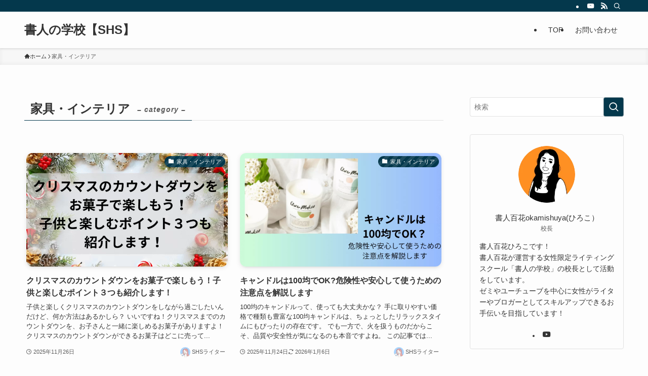

--- FILE ---
content_type: text/html; charset=UTF-8
request_url: https://gpmcdy.com/category/genre18/
body_size: 27103
content:
<!DOCTYPE html>
<html lang="ja" data-loaded="false" data-scrolled="false" data-spmenu="closed">
<head>
<!-- wexal_pst_init.js does not exist -->
<!-- engagement_delay.js does not exist -->
<!-- proxy.php does not exists -->
<link rel="dns-prefetch" href="//challenges.cloudflare.com/">
<link rel="preconnect" href="//challenges.cloudflare.com/">
<link rel="dns-prefetch" href="//www.googletagmanager.com/">
<meta charset="utf-8">
<meta name="format-detection" content="telephone=no">
<meta http-equiv="X-UA-Compatible" content="IE=edge">
<meta name="viewport" content="width=device-width, viewport-fit=cover">
<title>家具・インテリア | 書人の学校【SHS】</title>
<meta name='robots' content='max-image-preview:large'/>
<link rel='dns-prefetch' href='//challenges.cloudflare.com'/>
<link rel="alternate" type="application/rss+xml" title="書人の学校【SHS】 &raquo; フィード" href="https://gpmcdy.com/feed/"/>
<link rel="alternate" type="application/rss+xml" title="書人の学校【SHS】 &raquo; コメントフィード" href="https://gpmcdy.com/comments/feed/"/>
<link rel="alternate" type="application/rss+xml" title="書人の学校【SHS】 &raquo; 家具・インテリア カテゴリーのフィード" href="https://gpmcdy.com/category/genre18/feed/"/>
<!-- SEO SIMPLE PACK 3.6.2 -->
<link rel="canonical" href="https://gpmcdy.com/category/genre18/">
<meta property="og:locale" content="ja_JP">
<meta property="og:type" content="website">
<meta property="og:title" content="家具・インテリア | 書人の学校【SHS】">
<meta property="og:url" content="https://gpmcdy.com/category/genre18/">
<meta property="og:site_name" content="書人の学校【SHS】">
<meta name="twitter:card" content="summary_large_image">
<!-- Google Analytics (gtag.js) -->
<script async src="https://www.googletagmanager.com/gtag/js?id=G-ZLCCWQ3H8N"></script>
<script>
	window.dataLayer = window.dataLayer || [];
	function gtag(){dataLayer.push(arguments);}
	gtag("js", new Date());
	gtag("config", "G-ZLCCWQ3H8N");
</script>
<!-- / SEO SIMPLE PACK -->
<style id='wp-img-auto-sizes-contain-inline-css' type='text/css'>
img:is([sizes=auto i],[sizes^="auto," i]){contain-intrinsic-size:3000px 1500px}
/*# sourceURL=wp-img-auto-sizes-contain-inline-css */
</style>
<style id='wp-block-library-inline-css' type='text/css'>
:root{--wp-block-synced-color:#7a00df;--wp-block-synced-color--rgb:122,0,223;--wp-bound-block-color:var(--wp-block-synced-color);--wp-editor-canvas-background:#ddd;--wp-admin-theme-color:#007cba;--wp-admin-theme-color--rgb:0,124,186;--wp-admin-theme-color-darker-10:#006ba1;--wp-admin-theme-color-darker-10--rgb:0,107,160.5;--wp-admin-theme-color-darker-20:#005a87;--wp-admin-theme-color-darker-20--rgb:0,90,135;--wp-admin-border-width-focus:2px}@media (min-resolution:192dpi){:root{--wp-admin-border-width-focus:1.5px}}.wp-element-button{cursor:pointer}:root .has-very-light-gray-background-color{background-color:#eee}:root .has-very-dark-gray-background-color{background-color:#313131}:root .has-very-light-gray-color{color:#eee}:root .has-very-dark-gray-color{color:#313131}:root .has-vivid-green-cyan-to-vivid-cyan-blue-gradient-background{background:linear-gradient(135deg,#00d084,#0693e3)}:root .has-purple-crush-gradient-background{background:linear-gradient(135deg,#34e2e4,#4721fb 50%,#ab1dfe)}:root .has-hazy-dawn-gradient-background{background:linear-gradient(135deg,#faaca8,#dad0ec)}:root .has-subdued-olive-gradient-background{background:linear-gradient(135deg,#fafae1,#67a671)}:root .has-atomic-cream-gradient-background{background:linear-gradient(135deg,#fdd79a,#004a59)}:root .has-nightshade-gradient-background{background:linear-gradient(135deg,#330968,#31cdcf)}:root .has-midnight-gradient-background{background:linear-gradient(135deg,#020381,#2874fc)}:root{--wp--preset--font-size--normal:16px;--wp--preset--font-size--huge:42px}.has-regular-font-size{font-size:1em}.has-larger-font-size{font-size:2.625em}.has-normal-font-size{font-size:var(--wp--preset--font-size--normal)}.has-huge-font-size{font-size:var(--wp--preset--font-size--huge)}.has-text-align-center{text-align:center}.has-text-align-left{text-align:left}.has-text-align-right{text-align:right}.has-fit-text{white-space:nowrap!important}#end-resizable-editor-section{display:none}.aligncenter{clear:both}.items-justified-left{justify-content:flex-start}.items-justified-center{justify-content:center}.items-justified-right{justify-content:flex-end}.items-justified-space-between{justify-content:space-between}.screen-reader-text{border:0;clip-path:inset(50%);height:1px;margin:-1px;overflow:hidden;padding:0;position:absolute;width:1px;word-wrap:normal!important}.screen-reader-text:focus{background-color:#ddd;clip-path:none;color:#444;display:block;font-size:1em;height:auto;left:5px;line-height:normal;padding:15px 23px 14px;text-decoration:none;top:5px;width:auto;z-index:100000}html :where(.has-border-color){border-style:solid}html :where([style*=border-top-color]){border-top-style:solid}html :where([style*=border-right-color]){border-right-style:solid}html :where([style*=border-bottom-color]){border-bottom-style:solid}html :where([style*=border-left-color]){border-left-style:solid}html :where([style*=border-width]){border-style:solid}html :where([style*=border-top-width]){border-top-style:solid}html :where([style*=border-right-width]){border-right-style:solid}html :where([style*=border-bottom-width]){border-bottom-style:solid}html :where([style*=border-left-width]){border-left-style:solid}html :where(img[class*=wp-image-]){height:auto;max-width:100%}:where(figure){margin:0 0 1em}html :where(.is-position-sticky){--wp-admin--admin-bar--position-offset:var(--wp-admin--admin-bar--height,0px)}@media screen and (max-width:600px){html :where(.is-position-sticky){--wp-admin--admin-bar--position-offset:0px}}

/*# sourceURL=wp-block-library-inline-css */
</style><style id='global-styles-inline-css' type='text/css'>
:root{--wp--preset--aspect-ratio--square: 1;--wp--preset--aspect-ratio--4-3: 4/3;--wp--preset--aspect-ratio--3-4: 3/4;--wp--preset--aspect-ratio--3-2: 3/2;--wp--preset--aspect-ratio--2-3: 2/3;--wp--preset--aspect-ratio--16-9: 16/9;--wp--preset--aspect-ratio--9-16: 9/16;--wp--preset--color--black: #000;--wp--preset--color--cyan-bluish-gray: #abb8c3;--wp--preset--color--white: #fff;--wp--preset--color--pale-pink: #f78da7;--wp--preset--color--vivid-red: #cf2e2e;--wp--preset--color--luminous-vivid-orange: #ff6900;--wp--preset--color--luminous-vivid-amber: #fcb900;--wp--preset--color--light-green-cyan: #7bdcb5;--wp--preset--color--vivid-green-cyan: #00d084;--wp--preset--color--pale-cyan-blue: #8ed1fc;--wp--preset--color--vivid-cyan-blue: #0693e3;--wp--preset--color--vivid-purple: #9b51e0;--wp--preset--color--swl-main: var(--color_main);--wp--preset--color--swl-main-thin: var(--color_main_thin);--wp--preset--color--swl-gray: var(--color_gray);--wp--preset--color--swl-deep-01: var(--color_deep01);--wp--preset--color--swl-deep-02: var(--color_deep02);--wp--preset--color--swl-deep-03: var(--color_deep03);--wp--preset--color--swl-deep-04: var(--color_deep04);--wp--preset--color--swl-pale-01: var(--color_pale01);--wp--preset--color--swl-pale-02: var(--color_pale02);--wp--preset--color--swl-pale-03: var(--color_pale03);--wp--preset--color--swl-pale-04: var(--color_pale04);--wp--preset--gradient--vivid-cyan-blue-to-vivid-purple: linear-gradient(135deg,rgb(6,147,227) 0%,rgb(155,81,224) 100%);--wp--preset--gradient--light-green-cyan-to-vivid-green-cyan: linear-gradient(135deg,rgb(122,220,180) 0%,rgb(0,208,130) 100%);--wp--preset--gradient--luminous-vivid-amber-to-luminous-vivid-orange: linear-gradient(135deg,rgb(252,185,0) 0%,rgb(255,105,0) 100%);--wp--preset--gradient--luminous-vivid-orange-to-vivid-red: linear-gradient(135deg,rgb(255,105,0) 0%,rgb(207,46,46) 100%);--wp--preset--gradient--very-light-gray-to-cyan-bluish-gray: linear-gradient(135deg,rgb(238,238,238) 0%,rgb(169,184,195) 100%);--wp--preset--gradient--cool-to-warm-spectrum: linear-gradient(135deg,rgb(74,234,220) 0%,rgb(151,120,209) 20%,rgb(207,42,186) 40%,rgb(238,44,130) 60%,rgb(251,105,98) 80%,rgb(254,248,76) 100%);--wp--preset--gradient--blush-light-purple: linear-gradient(135deg,rgb(255,206,236) 0%,rgb(152,150,240) 100%);--wp--preset--gradient--blush-bordeaux: linear-gradient(135deg,rgb(254,205,165) 0%,rgb(254,45,45) 50%,rgb(107,0,62) 100%);--wp--preset--gradient--luminous-dusk: linear-gradient(135deg,rgb(255,203,112) 0%,rgb(199,81,192) 50%,rgb(65,88,208) 100%);--wp--preset--gradient--pale-ocean: linear-gradient(135deg,rgb(255,245,203) 0%,rgb(182,227,212) 50%,rgb(51,167,181) 100%);--wp--preset--gradient--electric-grass: linear-gradient(135deg,rgb(202,248,128) 0%,rgb(113,206,126) 100%);--wp--preset--gradient--midnight: linear-gradient(135deg,rgb(2,3,129) 0%,rgb(40,116,252) 100%);--wp--preset--font-size--small: 0.9em;--wp--preset--font-size--medium: 1.1em;--wp--preset--font-size--large: 1.25em;--wp--preset--font-size--x-large: 42px;--wp--preset--font-size--xs: 0.75em;--wp--preset--font-size--huge: 1.6em;--wp--preset--spacing--20: 0.44rem;--wp--preset--spacing--30: 0.67rem;--wp--preset--spacing--40: 1rem;--wp--preset--spacing--50: 1.5rem;--wp--preset--spacing--60: 2.25rem;--wp--preset--spacing--70: 3.38rem;--wp--preset--spacing--80: 5.06rem;--wp--preset--shadow--natural: 6px 6px 9px rgba(0, 0, 0, 0.2);--wp--preset--shadow--deep: 12px 12px 50px rgba(0, 0, 0, 0.4);--wp--preset--shadow--sharp: 6px 6px 0px rgba(0, 0, 0, 0.2);--wp--preset--shadow--outlined: 6px 6px 0px -3px rgb(255, 255, 255), 6px 6px rgb(0, 0, 0);--wp--preset--shadow--crisp: 6px 6px 0px rgb(0, 0, 0);}:where(.is-layout-flex){gap: 0.5em;}:where(.is-layout-grid){gap: 0.5em;}body .is-layout-flex{display: flex;}.is-layout-flex{flex-wrap: wrap;align-items: center;}.is-layout-flex > :is(*, div){margin: 0;}body .is-layout-grid{display: grid;}.is-layout-grid > :is(*, div){margin: 0;}:where(.wp-block-columns.is-layout-flex){gap: 2em;}:where(.wp-block-columns.is-layout-grid){gap: 2em;}:where(.wp-block-post-template.is-layout-flex){gap: 1.25em;}:where(.wp-block-post-template.is-layout-grid){gap: 1.25em;}.has-black-color{color: var(--wp--preset--color--black) !important;}.has-cyan-bluish-gray-color{color: var(--wp--preset--color--cyan-bluish-gray) !important;}.has-white-color{color: var(--wp--preset--color--white) !important;}.has-pale-pink-color{color: var(--wp--preset--color--pale-pink) !important;}.has-vivid-red-color{color: var(--wp--preset--color--vivid-red) !important;}.has-luminous-vivid-orange-color{color: var(--wp--preset--color--luminous-vivid-orange) !important;}.has-luminous-vivid-amber-color{color: var(--wp--preset--color--luminous-vivid-amber) !important;}.has-light-green-cyan-color{color: var(--wp--preset--color--light-green-cyan) !important;}.has-vivid-green-cyan-color{color: var(--wp--preset--color--vivid-green-cyan) !important;}.has-pale-cyan-blue-color{color: var(--wp--preset--color--pale-cyan-blue) !important;}.has-vivid-cyan-blue-color{color: var(--wp--preset--color--vivid-cyan-blue) !important;}.has-vivid-purple-color{color: var(--wp--preset--color--vivid-purple) !important;}.has-black-background-color{background-color: var(--wp--preset--color--black) !important;}.has-cyan-bluish-gray-background-color{background-color: var(--wp--preset--color--cyan-bluish-gray) !important;}.has-white-background-color{background-color: var(--wp--preset--color--white) !important;}.has-pale-pink-background-color{background-color: var(--wp--preset--color--pale-pink) !important;}.has-vivid-red-background-color{background-color: var(--wp--preset--color--vivid-red) !important;}.has-luminous-vivid-orange-background-color{background-color: var(--wp--preset--color--luminous-vivid-orange) !important;}.has-luminous-vivid-amber-background-color{background-color: var(--wp--preset--color--luminous-vivid-amber) !important;}.has-light-green-cyan-background-color{background-color: var(--wp--preset--color--light-green-cyan) !important;}.has-vivid-green-cyan-background-color{background-color: var(--wp--preset--color--vivid-green-cyan) !important;}.has-pale-cyan-blue-background-color{background-color: var(--wp--preset--color--pale-cyan-blue) !important;}.has-vivid-cyan-blue-background-color{background-color: var(--wp--preset--color--vivid-cyan-blue) !important;}.has-vivid-purple-background-color{background-color: var(--wp--preset--color--vivid-purple) !important;}.has-black-border-color{border-color: var(--wp--preset--color--black) !important;}.has-cyan-bluish-gray-border-color{border-color: var(--wp--preset--color--cyan-bluish-gray) !important;}.has-white-border-color{border-color: var(--wp--preset--color--white) !important;}.has-pale-pink-border-color{border-color: var(--wp--preset--color--pale-pink) !important;}.has-vivid-red-border-color{border-color: var(--wp--preset--color--vivid-red) !important;}.has-luminous-vivid-orange-border-color{border-color: var(--wp--preset--color--luminous-vivid-orange) !important;}.has-luminous-vivid-amber-border-color{border-color: var(--wp--preset--color--luminous-vivid-amber) !important;}.has-light-green-cyan-border-color{border-color: var(--wp--preset--color--light-green-cyan) !important;}.has-vivid-green-cyan-border-color{border-color: var(--wp--preset--color--vivid-green-cyan) !important;}.has-pale-cyan-blue-border-color{border-color: var(--wp--preset--color--pale-cyan-blue) !important;}.has-vivid-cyan-blue-border-color{border-color: var(--wp--preset--color--vivid-cyan-blue) !important;}.has-vivid-purple-border-color{border-color: var(--wp--preset--color--vivid-purple) !important;}.has-vivid-cyan-blue-to-vivid-purple-gradient-background{background: var(--wp--preset--gradient--vivid-cyan-blue-to-vivid-purple) !important;}.has-light-green-cyan-to-vivid-green-cyan-gradient-background{background: var(--wp--preset--gradient--light-green-cyan-to-vivid-green-cyan) !important;}.has-luminous-vivid-amber-to-luminous-vivid-orange-gradient-background{background: var(--wp--preset--gradient--luminous-vivid-amber-to-luminous-vivid-orange) !important;}.has-luminous-vivid-orange-to-vivid-red-gradient-background{background: var(--wp--preset--gradient--luminous-vivid-orange-to-vivid-red) !important;}.has-very-light-gray-to-cyan-bluish-gray-gradient-background{background: var(--wp--preset--gradient--very-light-gray-to-cyan-bluish-gray) !important;}.has-cool-to-warm-spectrum-gradient-background{background: var(--wp--preset--gradient--cool-to-warm-spectrum) !important;}.has-blush-light-purple-gradient-background{background: var(--wp--preset--gradient--blush-light-purple) !important;}.has-blush-bordeaux-gradient-background{background: var(--wp--preset--gradient--blush-bordeaux) !important;}.has-luminous-dusk-gradient-background{background: var(--wp--preset--gradient--luminous-dusk) !important;}.has-pale-ocean-gradient-background{background: var(--wp--preset--gradient--pale-ocean) !important;}.has-electric-grass-gradient-background{background: var(--wp--preset--gradient--electric-grass) !important;}.has-midnight-gradient-background{background: var(--wp--preset--gradient--midnight) !important;}.has-small-font-size{font-size: var(--wp--preset--font-size--small) !important;}.has-medium-font-size{font-size: var(--wp--preset--font-size--medium) !important;}.has-large-font-size{font-size: var(--wp--preset--font-size--large) !important;}.has-x-large-font-size{font-size: var(--wp--preset--font-size--x-large) !important;}
/*# sourceURL=global-styles-inline-css */
</style>
<link rel='stylesheet' id='swell-icons-css' href='https://gpmcdy.com/wp-content/themes/swell/build/css/swell-icons.css?ver=2.16.0' type='text/css' media='all'/>
<link rel='stylesheet' id='main_style-css' href='https://gpmcdy.com/wp-content/themes/swell/build/css/main.css?ver=2.16.0' type='text/css' media='all'/>
<link rel='stylesheet' id='swell_blocks-css' href='https://gpmcdy.com/wp-content/themes/swell/build/css/blocks.css?ver=2.16.0' type='text/css' media='all'/>
<style id='swell_custom-inline-css' type='text/css'>
:root{--swl-fz--content:4vw;--swl-font_family:"游ゴシック体", "Yu Gothic", YuGothic, "Hiragino Kaku Gothic ProN", "Hiragino Sans", Meiryo, sans-serif;--swl-font_weight:500;--color_main:#04384c;--color_text:#333;--color_link:#1176d4;--color_htag:#04384c;--color_bg:#fdfdfd;--color_gradient1:#d8ffff;--color_gradient2:#87e7ff;--color_main_thin:rgba(5, 70, 95, 0.05 );--color_main_dark:rgba(3, 42, 57, 1 );--color_list_check:#04384c;--color_list_num:#04384c;--color_list_good:#86dd7b;--color_list_triangle:#f4e03a;--color_list_bad:#f36060;--color_faq_q:#d55656;--color_faq_a:#6599b7;--color_icon_good:#3cd250;--color_icon_good_bg:#ecffe9;--color_icon_bad:#4b73eb;--color_icon_bad_bg:#eafaff;--color_icon_info:#f578b4;--color_icon_info_bg:#fff0fa;--color_icon_announce:#ffa537;--color_icon_announce_bg:#fff5f0;--color_icon_pen:#7a7a7a;--color_icon_pen_bg:#f7f7f7;--color_icon_book:#787364;--color_icon_book_bg:#f8f6ef;--color_icon_point:#ffa639;--color_icon_check:#86d67c;--color_icon_batsu:#f36060;--color_icon_hatena:#5295cc;--color_icon_caution:#f7da38;--color_icon_memo:#84878a;--color_deep01:#e44141;--color_deep02:#3d79d5;--color_deep03:#63a84d;--color_deep04:#f09f4d;--color_pale01:#fff2f0;--color_pale02:#f3f8fd;--color_pale03:#f1f9ee;--color_pale04:#fdf9ee;--color_mark_blue:#b7e3ff;--color_mark_green:#bdf9c3;--color_mark_yellow:#fcf69f;--color_mark_orange:#ffddbc;--border01:solid 1px var(--color_main);--border02:double 4px var(--color_main);--border03:dashed 2px var(--color_border);--border04:solid 4px var(--color_gray);--card_posts_thumb_ratio:56.25%;--list_posts_thumb_ratio:61.805%;--big_posts_thumb_ratio:56.25%;--thumb_posts_thumb_ratio:61.805%;--blogcard_thumb_ratio:56.25%;--color_header_bg:#fdfdfd;--color_header_text:#333;--color_footer_bg:#fdfdfd;--color_footer_text:#333;--container_size:1200px;--article_size:900px;--logo_size_sp:48px;--logo_size_pc:40px;--logo_size_pcfix:32px;}.swl-cell-bg[data-icon="doubleCircle"]{--cell-icon-color:#ffc977}.swl-cell-bg[data-icon="circle"]{--cell-icon-color:#94e29c}.swl-cell-bg[data-icon="triangle"]{--cell-icon-color:#eeda2f}.swl-cell-bg[data-icon="close"]{--cell-icon-color:#ec9191}.swl-cell-bg[data-icon="hatena"]{--cell-icon-color:#93c9da}.swl-cell-bg[data-icon="check"]{--cell-icon-color:#94e29c}.swl-cell-bg[data-icon="line"]{--cell-icon-color:#9b9b9b}.cap_box[data-colset="col1"]{--capbox-color:#f59b5f;--capbox-color--bg:#fff8eb}.cap_box[data-colset="col2"]{--capbox-color:#5fb9f5;--capbox-color--bg:#edf5ff}.cap_box[data-colset="col3"]{--capbox-color:#2fcd90;--capbox-color--bg:#eafaf2}.red_{--the-btn-color:#f74a4a;--the-btn-color2:#ffbc49;--the-solid-shadow: rgba(185, 56, 56, 1 )}.blue_{--the-btn-color:#338df4;--the-btn-color2:#35eaff;--the-solid-shadow: rgba(38, 106, 183, 1 )}.green_{--the-btn-color:#62d847;--the-btn-color2:#7bf7bd;--the-solid-shadow: rgba(74, 162, 53, 1 )}.is-style-btn_normal{--the-btn-radius:80px}.is-style-btn_solid{--the-btn-radius:80px}.is-style-btn_shiny{--the-btn-radius:80px}.is-style-btn_line{--the-btn-radius:80px}.post_content blockquote{padding:1.5em 2em 1.5em 3em}.post_content blockquote::before{content:"";display:block;width:5px;height:calc(100% - 3em);top:1.5em;left:1.5em;border-left:solid 1px rgba(180,180,180,.75);border-right:solid 1px rgba(180,180,180,.75);}.mark_blue{background:-webkit-linear-gradient(transparent 64%,var(--color_mark_blue) 0%);background:linear-gradient(transparent 64%,var(--color_mark_blue) 0%)}.mark_green{background:-webkit-linear-gradient(transparent 64%,var(--color_mark_green) 0%);background:linear-gradient(transparent 64%,var(--color_mark_green) 0%)}.mark_yellow{background:-webkit-linear-gradient(transparent 64%,var(--color_mark_yellow) 0%);background:linear-gradient(transparent 64%,var(--color_mark_yellow) 0%)}.mark_orange{background:-webkit-linear-gradient(transparent 64%,var(--color_mark_orange) 0%);background:linear-gradient(transparent 64%,var(--color_mark_orange) 0%)}[class*="is-style-icon_"]{color:#333;border-width:0}[class*="is-style-big_icon_"]{border-width:2px;border-style:solid}[data-col="gray"] .c-balloon__text{background:#f7f7f7;border-color:#ccc}[data-col="gray"] .c-balloon__before{border-right-color:#f7f7f7}[data-col="green"] .c-balloon__text{background:#d1f8c2;border-color:#9ddd93}[data-col="green"] .c-balloon__before{border-right-color:#d1f8c2}[data-col="blue"] .c-balloon__text{background:#e2f6ff;border-color:#93d2f0}[data-col="blue"] .c-balloon__before{border-right-color:#e2f6ff}[data-col="red"] .c-balloon__text{background:#ffebeb;border-color:#f48789}[data-col="red"] .c-balloon__before{border-right-color:#ffebeb}[data-col="yellow"] .c-balloon__text{background:#f9f7d2;border-color:#fbe593}[data-col="yellow"] .c-balloon__before{border-right-color:#f9f7d2}.-type-list2 .p-postList__body::after,.-type-big .p-postList__body::after{content: "READ MORE »";}.c-postThumb__cat{background-color:#04384c;color:#fff;background-image: repeating-linear-gradient(-45deg,rgba(255,255,255,.1),rgba(255,255,255,.1) 6px,transparent 6px,transparent 12px)}.post_content h2:where(:not([class^="swell-block-"]):not(.faq_q):not(.p-postList__title)){background:var(--color_htag);padding:.75em 1em;color:#fff}.post_content h2:where(:not([class^="swell-block-"]):not(.faq_q):not(.p-postList__title))::before{position:absolute;display:block;pointer-events:none;content:"";top:-4px;left:0;width:100%;height:calc(100% + 4px);box-sizing:content-box;border-top:solid 2px var(--color_htag);border-bottom:solid 2px var(--color_htag)}.post_content h3:where(:not([class^="swell-block-"]):not(.faq_q):not(.p-postList__title)){padding:0 .5em .5em}.post_content h3:where(:not([class^="swell-block-"]):not(.faq_q):not(.p-postList__title))::before{content:"";width:100%;height:2px;background: repeating-linear-gradient(90deg, var(--color_htag) 0%, var(--color_htag) 29.3%, rgba(150,150,150,.2) 29.3%, rgba(150,150,150,.2) 100%)}.post_content h4:where(:not([class^="swell-block-"]):not(.faq_q):not(.p-postList__title)){padding:0 0 0 16px;border-left:solid 2px var(--color_htag)}.l-header{box-shadow: 0 1px 4px rgba(0,0,0,.12)}.l-header__bar{color:#fff;background:var(--color_main)}.l-header__menuBtn{order:1}.l-header__customBtn{order:3}.c-gnav a::after{background:var(--color_main);width:100%;height:2px;transform:scaleX(0)}.p-spHeadMenu .menu-item.-current{border-bottom-color:var(--color_main)}.c-gnav > li:hover > a::after,.c-gnav > .-current > a::after{transform: scaleX(1)}.c-gnav .sub-menu{color:#333;background:#fff}.l-fixHeader::before{opacity:1}#pagetop{border-radius:50%}.c-widget__title.-spmenu{padding:.5em .75em;border-radius:var(--swl-radius--2, 0px);background:var(--color_main);color:#fff;}.c-widget__title.-footer{padding:.5em}.c-widget__title.-footer::before{content:"";bottom:0;left:0;width:40%;z-index:1;background:var(--color_main)}.c-widget__title.-footer::after{content:"";bottom:0;left:0;width:100%;background:var(--color_border)}.c-secTitle{border-left:solid 2px var(--color_main);padding:0em .75em}.p-spMenu{color:#333}.p-spMenu__inner::before{background:#fdfdfd;opacity:1}.p-spMenu__overlay{background:#000;opacity:0.6}[class*="page-numbers"]{color:#fff;background-color:#dedede}a{text-decoration: none}.l-topTitleArea.c-filterLayer::before{background-color:#000;opacity:0.2;content:""}@media screen and (min-width: 960px){:root{}}@media screen and (max-width: 959px){:root{}.l-header__logo{order:2;text-align:center}}@media screen and (min-width: 600px){:root{--swl-fz--content:16px;}}@media screen and (max-width: 599px){:root{}}@media (min-width: 1108px) {.alignwide{left:-100px;width:calc(100% + 200px);}}@media (max-width: 1108px) {.-sidebar-off .swell-block-fullWide__inner.l-container .alignwide{left:0px;width:100%;}}.l-fixHeader .l-fixHeader__gnav{order:0}[data-scrolled=true] .l-fixHeader[data-ready]{opacity:1;-webkit-transform:translateY(0)!important;transform:translateY(0)!important;visibility:visible}.-body-solid .l-fixHeader{box-shadow:0 2px 4px var(--swl-color_shadow)}.l-fixHeader__inner{align-items:stretch;color:var(--color_header_text);display:flex;padding-bottom:0;padding-top:0;position:relative;z-index:1}.l-fixHeader__logo{align-items:center;display:flex;line-height:1;margin-right:24px;order:0;padding:16px 0}.is-style-btn_normal a,.is-style-btn_shiny a{box-shadow:var(--swl-btn_shadow)}.c-shareBtns__btn,.is-style-balloon>.c-tabList .c-tabList__button,.p-snsCta,[class*=page-numbers]{box-shadow:var(--swl-box_shadow)}.p-articleThumb__img,.p-articleThumb__youtube{box-shadow:var(--swl-img_shadow)}.p-pickupBanners__item .c-bannerLink,.p-postList__thumb{box-shadow:0 2px 8px rgba(0,0,0,.1),0 4px 4px -4px rgba(0,0,0,.1)}.p-postList.-w-ranking li:before{background-image:repeating-linear-gradient(-45deg,hsla(0,0%,100%,.1),hsla(0,0%,100%,.1) 6px,transparent 0,transparent 12px);box-shadow:1px 1px 4px rgba(0,0,0,.2)}:root{--swl-radius--2:2px;--swl-radius--4:4px;--swl-radius--8:8px}.c-categoryList__link,.c-tagList__link,.tag-cloud-link{border-radius:16px;padding:6px 10px}.-related .p-postList__thumb,.is-style-bg_gray,.is-style-bg_main,.is-style-bg_main_thin,.is-style-bg_stripe,.is-style-border_dg,.is-style-border_dm,.is-style-border_sg,.is-style-border_sm,.is-style-dent_box,.is-style-note_box,.is-style-stitch,[class*=is-style-big_icon_],input[type=number],input[type=text],textarea{border-radius:4px}.-ps-style-img .p-postList__link,.-type-thumb .p-postList__link,.p-postList__thumb{border-radius:12px;overflow:hidden;z-index:0}.c-widget .-type-list.-w-ranking .p-postList__item:before{border-radius:16px;left:2px;top:2px}.c-widget .-type-card.-w-ranking .p-postList__item:before{border-radius:0 0 4px 4px}.c-postThumb__cat{border-radius:16px;margin:.5em;padding:0 8px}.cap_box_ttl{border-radius:2px 2px 0 0}.cap_box_content{border-radius:0 0 2px 2px}.cap_box.is-style-small_ttl .cap_box_content{border-radius:0 2px 2px 2px}.cap_box.is-style-inner .cap_box_content,.cap_box.is-style-onborder_ttl .cap_box_content,.cap_box.is-style-onborder_ttl2 .cap_box_content,.cap_box.is-style-onborder_ttl2 .cap_box_ttl,.cap_box.is-style-shadow{border-radius:2px}.is-style-more_btn a,.p-postList__body:after,.submit{border-radius:40px}@media (min-width:960px){#sidebar .-type-list .p-postList__thumb{border-radius:8px}}@media not all and (min-width:960px){.-ps-style-img .p-postList__link,.-type-thumb .p-postList__link,.p-postList__thumb{border-radius:8px}}.l-header__bar{position:relative;width:100%}.l-header__bar .c-catchphrase{color:inherit;font-size:12px;letter-spacing:var(--swl-letter_spacing,.2px);line-height:14px;margin-right:auto;overflow:hidden;padding:4px 0;white-space:nowrap;width:50%}.l-header__bar .c-iconList .c-iconList__link{margin:0;padding:4px 6px}.l-header__barInner{align-items:center;display:flex;justify-content:flex-end}@media (min-width:960px){.-series .l-header__inner{align-items:stretch;display:flex}.-series .l-header__logo{align-items:center;display:flex;flex-wrap:wrap;margin-right:24px;padding:16px 0}.-series .l-header__logo .c-catchphrase{font-size:13px;padding:4px 0}.-series .c-headLogo{margin-right:16px}.-series-right .l-header__inner{justify-content:space-between}.-series-right .c-gnavWrap{margin-left:auto}.-series-right .w-header{margin-left:12px}.-series-left .w-header{margin-left:auto}}@media (min-width:960px) and (min-width:600px){.-series .c-headLogo{max-width:400px}}.c-gnav .sub-menu a:before,.c-listMenu a:before{-webkit-font-smoothing:antialiased;-moz-osx-font-smoothing:grayscale;font-family:icomoon!important;font-style:normal;font-variant:normal;font-weight:400;line-height:1;text-transform:none}.c-submenuToggleBtn{display:none}.c-listMenu a{padding:.75em 1em .75em 1.5em;transition:padding .25s}.c-listMenu a:hover{padding-left:1.75em;padding-right:.75em}.c-gnav .sub-menu a:before,.c-listMenu a:before{color:inherit;content:"\e921";display:inline-block;left:2px;position:absolute;top:50%;-webkit-transform:translateY(-50%);transform:translateY(-50%);vertical-align:middle}.widget_categories>ul>.cat-item>a,.wp-block-categories-list>li>a{padding-left:1.75em}.c-listMenu .children,.c-listMenu .sub-menu{margin:0}.c-listMenu .children a,.c-listMenu .sub-menu a{font-size:.9em;padding-left:2.5em}.c-listMenu .children a:before,.c-listMenu .sub-menu a:before{left:1em}.c-listMenu .children a:hover,.c-listMenu .sub-menu a:hover{padding-left:2.75em}.c-listMenu .children ul a,.c-listMenu .sub-menu ul a{padding-left:3.25em}.c-listMenu .children ul a:before,.c-listMenu .sub-menu ul a:before{left:1.75em}.c-listMenu .children ul a:hover,.c-listMenu .sub-menu ul a:hover{padding-left:3.5em}.c-gnav li:hover>.sub-menu{opacity:1;visibility:visible}.c-gnav .sub-menu:before{background:inherit;content:"";height:100%;left:0;position:absolute;top:0;width:100%;z-index:0}.c-gnav .sub-menu .sub-menu{left:100%;top:0;z-index:-1}.c-gnav .sub-menu a{padding-left:2em}.c-gnav .sub-menu a:before{left:.5em}.c-gnav .sub-menu a:hover .ttl{left:4px}:root{--color_content_bg:var(--color_bg);}.c-widget__title.-side{padding:.5em}.c-widget__title.-side::before{content:"";bottom:0;left:0;width:40%;z-index:1;background:var(--color_main)}.c-widget__title.-side::after{content:"";bottom:0;left:0;width:100%;background:var(--color_border)}@media screen and (min-width: 960px){:root{}}@media screen and (max-width: 959px){:root{}}@media screen and (min-width: 600px){:root{}}@media screen and (max-width: 599px){:root{}}.swell-block-fullWide__inner.l-container{--swl-fw_inner_pad:var(--swl-pad_container,0px)}@media (min-width:960px){.-sidebar-on .l-content .alignfull,.-sidebar-on .l-content .alignwide{left:-16px;width:calc(100% + 32px)}.swell-block-fullWide__inner.l-article{--swl-fw_inner_pad:var(--swl-pad_post_content,0px)}.-sidebar-on .swell-block-fullWide__inner .alignwide{left:0;width:100%}.-sidebar-on .swell-block-fullWide__inner .alignfull{left:calc(0px - var(--swl-fw_inner_pad, 0))!important;margin-left:0!important;margin-right:0!important;width:calc(100% + var(--swl-fw_inner_pad, 0)*2)!important}}.-index-off .p-toc,.swell-toc-placeholder:empty{display:none}.p-toc.-modal{height:100%;margin:0;overflow-y:auto;padding:0}#main_content .p-toc{border-radius:var(--swl-radius--2,0);margin:4em auto;max-width:800px}#sidebar .p-toc{margin-top:-.5em}.p-toc .__pn:before{content:none!important;counter-increment:none}.p-toc .__prev{margin:0 0 1em}.p-toc .__next{margin:1em 0 0}.p-toc.is-omitted:not([data-omit=ct]) [data-level="2"] .p-toc__childList{height:0;margin-bottom:-.5em;visibility:hidden}.p-toc.is-omitted:not([data-omit=nest]){position:relative}.p-toc.is-omitted:not([data-omit=nest]):before{background:linear-gradient(hsla(0,0%,100%,0),var(--color_bg));bottom:5em;content:"";height:4em;left:0;opacity:.75;pointer-events:none;position:absolute;width:100%;z-index:1}.p-toc.is-omitted:not([data-omit=nest]):after{background:var(--color_bg);bottom:0;content:"";height:5em;left:0;opacity:.75;position:absolute;width:100%;z-index:1}.p-toc.is-omitted:not([data-omit=nest]) .__next,.p-toc.is-omitted:not([data-omit=nest]) [data-omit="1"]{display:none}.p-toc .p-toc__expandBtn{background-color:#f7f7f7;border:rgba(0,0,0,.2);border-radius:5em;box-shadow:0 0 0 1px #bbb;color:#333;display:block;font-size:14px;line-height:1.5;margin:.75em auto 0;min-width:6em;padding:.5em 1em;position:relative;transition:box-shadow .25s;z-index:2}.p-toc[data-omit=nest] .p-toc__expandBtn{display:inline-block;font-size:13px;margin:0 0 0 1.25em;padding:.5em .75em}.p-toc:not([data-omit=nest]) .p-toc__expandBtn:after,.p-toc:not([data-omit=nest]) .p-toc__expandBtn:before{border-top-color:inherit;border-top-style:dotted;border-top-width:3px;content:"";display:block;height:1px;position:absolute;top:calc(50% - 1px);transition:border-color .25s;width:100%;width:22px}.p-toc:not([data-omit=nest]) .p-toc__expandBtn:before{right:calc(100% + 1em)}.p-toc:not([data-omit=nest]) .p-toc__expandBtn:after{left:calc(100% + 1em)}.p-toc.is-expanded .p-toc__expandBtn{border-color:transparent}.p-toc__ttl{display:block;font-size:1.2em;line-height:1;position:relative;text-align:center}.p-toc__ttl:before{content:"\e918";display:inline-block;font-family:icomoon;margin-right:.5em;padding-bottom:2px;vertical-align:middle}#index_modal .p-toc__ttl{margin-bottom:.5em}.p-toc__list li{line-height:1.6}.p-toc__list>li+li{margin-top:.5em}.p-toc__list .p-toc__childList{padding-left:.5em}.p-toc__list [data-level="3"]{font-size:.9em}.p-toc__list .mininote{display:none}.post_content .p-toc__list{padding-left:0}#sidebar .p-toc__list{margin-bottom:0}#sidebar .p-toc__list .p-toc__childList{padding-left:0}.p-toc__link{color:inherit;font-size:inherit;text-decoration:none}.p-toc__link:hover{opacity:.8}.p-toc.-double{background:var(--color_gray);background:linear-gradient(-45deg,transparent 25%,var(--color_gray) 25%,var(--color_gray) 50%,transparent 50%,transparent 75%,var(--color_gray) 75%,var(--color_gray));background-clip:padding-box;background-size:4px 4px;border-bottom:4px double var(--color_border);border-top:4px double var(--color_border);padding:1.5em 1em 1em}.p-toc.-double .p-toc__ttl{margin-bottom:.75em}@media (min-width:960px){#main_content .p-toc{width:92%}}@media (hover:hover){.p-toc .p-toc__expandBtn:hover{border-color:transparent;box-shadow:0 0 0 2px currentcolor}}@media (min-width:600px){.p-toc.-double{padding:2em}}
/*# sourceURL=swell_custom-inline-css */
</style>
<link rel='stylesheet' id='swell-parts/footer-css' href='https://gpmcdy.com/wp-content/themes/swell/build/css/modules/parts/footer.css?ver=2.16.0' type='text/css' media='all'/>
<link rel='stylesheet' id='swell-page/term-css' href='https://gpmcdy.com/wp-content/themes/swell/build/css/modules/page/term.css?ver=2.16.0' type='text/css' media='all'/>
<style id='classic-theme-styles-inline-css' type='text/css'>
/*! This file is auto-generated */
.wp-block-button__link{color:#fff;background-color:#32373c;border-radius:9999px;box-shadow:none;text-decoration:none;padding:calc(.667em + 2px) calc(1.333em + 2px);font-size:1.125em}.wp-block-file__button{background:#32373c;color:#fff;text-decoration:none}
/*# sourceURL=/wp-includes/css/classic-themes.min.css */
</style>
<link rel='stylesheet' id='taxopress-frontend-css-css' href='https://gpmcdy.com/wp-content/plugins/simple-tags/assets/frontend/css/frontend.css?ver=3.43.0' type='text/css' media='all'/>
<style id='jin-style-inline-css' type='text/css'>
@media (max-width: 767px) { } @media (min-width: 768px) { } @media (max-width: 767px) { } @media (min-width: 768px) { } @media (max-width: 767px) { } @media (max-width: 767px) { } @media (min-width: 768px) { .jin-sp-design { display: none; } } @media (max-width: 767px) { } @media (min-width: 768px) { } @media (min-width: 835px) and (max-width: 1199px) { } @media (min-width: 1200px) { } @media (max-width: 767px) { } @media (min-width: 768px) { } @media (max-width: 767px) { } @media (min-width: 768px) { } @media (min-width: 1024px) { } @media (max-width: 767px) { } @media (min-width: 768px) { } @media (min-width: 1024px) { } @media (max-width: 767px) { } @media (min-width: 768px) { .page-top-footer a.totop .jin-ifont-arrow-top:before { transition: color 0.4s ease, background 0.4s ease, transform 0.4s ease, opacity 0.4s ease, border 0.4s ease, padding 0.4s ease, left 0.4s ease, box-shadow 0.4s ease; } .page-top-footer a:hover .jin-ifont-arrow-top:before { transform: translateY(-4px); } } @media (min-width: 1024px) { } @media (max-width: 767px) { } @media (min-width: 768px) { } @media (max-width: 767px) { } @media (min-width: 768px) { } @media (max-width: 767px) { } @media (max-width: 767px) { } @media (max-width: 767px) { } @media (min-width: 768px) { } @media (max-width: 767px) { } } } } } } } } } } } } } } } } } } } } } @media (max-width: 767px) { } @media (min-width: 768px) { } @media (max-width: 767px) { } @media (min-width: 768px) { } @media (max-width: 767px) { } @media (max-width: 767px) { } @media (min-width: 768px) { } @media (max-width: 767px) { } @media (min-width: 768px) { } @media (min-width: 1200px) { } @media (max-width: 767px) { } @media (min-width: 768px) { } @media (min-width: 1200px) { } @media (min-width: 768px) { } @media (max-width: 767px) { } @media (max-width: 767px) { } @media (max-width: 767px) { } @media (min-width: 768px) { } @media (max-width: 767px) { } @media (min-width: 768px) { } @media (max-width: 767px) { } @media (max-width: 767px) { } @media (min-width: 768px) { } @media (max-width: 767px) { } @media (min-width: 768px) { } @media (min-width: 768px) { } @media (min-width: 768px) { } @media (min-width: 768px) { } @media (max-width: 767px) { } @media (min-width: 768px) { } @media (min-width: 768px) and (max-width: 767px) { } @media (min-width: 1200px) { } @media (min-width: 768px) { } @media (min-width: 768px) { } @media (min-width: 768px) { } @media (max-width: 767px) { } @media (min-width: 1200px) { } @media (min-width: 768px) { } @media (max-width: 767px) { } @media (min-width: 768px) { } @media (min-width: 768px) and (max-width: 767px) { } @media (min-width: 1200px) { } @media (min-width: 768px) { } @media (min-width: 768px) { } @media (max-width: 767px) { } @media (min-width: 1200px) { } @media (max-width: 767px) { } @media (max-width: 767px) { } @media (min-width: 768px) { } @media (max-width: 767px) { } @media (min-width: 768px) { } @media (min-width: 1024px) { } @media (max-width: 767px) { } @media (min-width: 768px) { } @media (min-width: 1024px) { } @media (max-width: 767px) { } @media (min-width: 768px) { } @media (min-width: 1024px) { } @media (max-width: 767px) { } @media (min-width: 768px) { } @media (min-width: 1024px) { } @media (min-width: 768px) and (max-width: 1199px) { } @media (max-width: 767px) { } @media (max-width: 767px) { } @media (max-width: 767px) { } @media (max-width: 767px) and (max-width: 767px) { } @media (min-width: 768px) { } @media (min-width: 1024px) { } @media (max-width: 767px) { } @media (max-width: 767px) { } @media (min-width: 768px) { } @media (min-width: 1024px) { } @media (max-width: 767px) { } @media (min-width: 768px) { } @media (min-width: 1024px) { } @media (max-width: 767px) { } @media (min-width: 768px) { } @media (max-width: 767px) { } @media (max-width: 767px) { } @media (min-width: 768px) { } @media (min-width: 1024px) { } @media (max-width: 767px) { } @media (min-width: 768px) { } @media (min-width: 1024px) { } @media (max-width: 767px) { } @media (max-width: 767px) { } @media (min-width: 768px) { } @media (min-width: 1024px) { } @media (max-width: 767px) { } @media (max-width: 767px) { } @media (min-width: 768px) { } @media (min-width: 1024px) { } @media (max-width: 767px) { } @media (min-width: 768px) { } @media (min-width: 1024px) { } @media (max-width: 767px) { } @media (max-width: 767px) { } @media (max-width: 767px) { } @media (max-width: 767px) and (max-width: 767px) { } @media (min-width: 768px) { } @media (min-width: 768px) { } @media (max-width: 767px) { } @media (min-width: 768px) { } @media (min-width: 1024px) { } @media (max-width: 767px) { } @media (min-width: 768px) { } @media (min-width: 1024px) { } @media (max-width: 767px) { } @media (min-width: 768px) { } @media (min-width: 1024px) { } @media (min-width: 1024px) { } @media (max-width: 767px) { } @media (min-width: 768px) { } @media (min-width: 1024px) { } @media (min-width: 768px) { } @media (min-width: 1024px) { } @media (max-width: 767px) { } @media (min-width: 768px) { } @media (min-width: 1024px) { } @media (max-width: 767px) { } @media (min-width: 768px) { } @media (min-width: 1024px) { } @media (max-width: 767px) { } @media (max-width: 767px) { } @media (max-width: 767px) { } @media (min-width: 768px) { } @media (max-width: 767px) { } @media (max-width: 767px) { } @media (max-width: 767px) { } @media (min-width: 768px) { } @media (min-width: 1024px) { } @media (max-width: 767px) { } @media (max-width: 767px) { } @media (min-width: 768px) { } @media (max-width: 767px) { } @media (min-width: 768px) { } @media (max-width: 767px) { } @media (min-width: 768px) { } @media (max-width: 767px) { } @media (max-width: 767px) { } @media (max-width: 767px) { } @media (max-width: 767px) { } @media (min-width: 768px) { } @media (max-width: 767px) { } @media (min-width: 768px) { } @media (max-width: 767px) { } @media (min-width: 1200px) { } @media (max-width: 767px) { } @media (min-width: 768px) { } @media (min-width: 1024px) { } @media (max-width: 767px) { } @media (min-width: 768px) { } @media (max-width: 767px) { } @media (min-width: 768px) { } @media (max-width: 767px) { } @media (min-width: 768px) { } @media (min-width: 1024px) { } @media (max-width: 767px) { } @media (min-width: 768px) { } @media (max-width: 767px) { } @media (min-width: 768px) { } @media (min-width: 1024px) { } @media (max-width: 767px) { } @media (max-width: 767px) { } @media (max-width: 767px) { } @media (max-width: 767px) { } @media (max-width: 767px) { } @media (max-width: 767px) { } @media (min-width: 768px) { } @media (max-width: 767px) { } @media (max-width: 767px) { } @media (min-width: 768px) { } @media (min-width: 768px) { } @media (max-width: 767px) { } @media (min-width: 768px) { } @media (max-width: 767px) { } @media (min-width: 768px) { } @media (min-width: 768px) { } @media (max-width: 767px) { } @media (max-width: 767px) { } @media (min-width: 768px) { } @media (min-width: 768px) { } @media (max-width: 767px) { } @media (min-width: 768px) { } @media (min-width: 768px) { } @media (max-width: 767px) { } @media (min-width: 768px) { } @media (min-width: 768px) { } @media (min-width: 768px) { } @media (min-width: 768px) { } @media (min-width: 768px) { } @media (min-width: 768px) { } @media (max-width: 767px) { } @media (min-width: 768px) { } @media (min-width: 768px) { } @media (min-width: 768px) { } @media (min-width: 1200px) { } @media (min-width: 768px) { } @media (min-width: 768px) { } @media (min-width: 768px) { } @media (max-width: 767px) { } @media (min-width: 768px) { } @media (min-width: 768px) { } @media (min-width: 768px) { } @media (min-width: 768px) { } @media (min-width: 1200px) { } @media (max-width: 767px) { } @media (min-width: 768px) { } @media (min-width: 768px) { } @media (min-width: 768px) { } @media (min-width: 768px) { } @media (min-width: 768px) and (max-width: 1024px) { } @media (min-width: 768px) { } @media (min-width: 1200px) { } @media (max-width: 767px) { } @media (min-width: 768px) { } @media (max-width: 767px) { } @media (min-width: 768px) { } @media (max-width: 767px) { } @media (min-width: 768px) { } @media (min-width: 1200px) { } @media (max-width: 767px) { } @media (min-width: 768px) { } @media (min-width: 1200px) { } @media (min-width: 768px) { } @media (min-width: 1200px) { } @media (min-width: 768px) { } @media (min-width: 768px) { } @media (max-width: 767px) { } @media (min-width: 768px) { } @media (max-width: 767px) { } @media (max-width: 767px) { } @media (min-width: 768px) { } @media (min-width: 1024px) { } @media (max-width: 767px) { } @media (min-width: 768px) { } @media (min-width: 1024px) { } @media (min-width: 768px) { } @media (max-width: 767px) { } @media (min-width: 768px) { } @media (min-width: 768px) { } @media (min-width: 768px) { } @media (min-width: 768px) { } @media (max-width: 767px) { } @media (min-width: 768px) { } @media (max-width: 767px) { } @media (max-width: 767px) { .wide-layout ul li .color-button01 a, .wide-layout ul li .color-button02 a { padding-top: 11px; padding-bottom: 11px; font-size: 1rem; } } @media (min-width: 768px) { .wide-layout ul li .color-button01 a, .wide-layout ul li .color-button02 a { padding-top: 9px; padding-bottom: 9px; font-size: 0.95rem; } } .wide-layout ul li .color-button01:before, .wide-layout ul li .color-button02:before { display: block; width: 100%; } @media (max-width: 767px) { } @media (min-width: 768px) { } @media (min-width: 1024px) { } @media (max-width: 767px) { } @media (min-width: 768px) { } @media (min-width: 768px) { } @media (min-width: 768px) and (max-width: 767px) { } @media (min-width: 1024px) { } @media (min-width: 768px) { } @media (min-width: 768px) { } @media (min-width: 768px) { } @media (min-width: 768px) { } @media (min-width: 1024px) { } @media (max-width: 767px) { } @media (min-width: 768px) { } @media (max-width: 767px) { } @media (min-width: 768px) { } @media (max-width: 767px) { } @media (min-width: 768px) { } @media (max-width: 767px) { } @media (max-width: 767px) { } @media (min-width: 768px) { } @media (max-width: 767px) { } @media (max-width: 767px) { } @media (max-width: 767px) { } @media (min-width: 768px) { } @media (min-width: 1200px) { } @media (max-width: 767px) { } @media (min-width: 768px) { } @media (max-width: 767px) { } @media (min-width: 768px) { } @media (max-width: 767px) { } @media (min-width: 768px) { } @media (max-width: 767px) { } @media (min-width: 768px) { } @media (max-width: 767px) { } @media (min-width: 768px) { } @media (max-width: 767px) { .sp-sidemenu-menu .jic:before { padding-right: 0; } } @media (max-width: 767px) { } @media (max-width: 767px) { } @media (min-width: 768px) { } @media (min-width: 1200px) { } @media (min-width: 768px) { } @media (min-width: 1200px) { } @media (min-width: 768px) { } @media (min-width: 1024px) { } @media (min-width: 768px) { } @media (min-width: 1200px) { } @media (max-width: 767px) { } @media (min-width: 768px) { } @media (min-width: 1200px) { } @media (min-width: 768px) { } @media (min-width: 1200px) { } @media (min-width: 768px) { } @media (min-width: 1200px) { } @media (max-width: 767px) { } @media (min-width: 768px) { } @media (min-width: 768px) { } @media (min-width: 1200px) { } @media (min-width: 768px) { } @media (min-width: 1200px) { } @media (min-width: 768px) { } @media (min-width: 1200px) { } @media (max-width: 767px) { } @media (min-width: 768px) { } @media (min-width: 1200px) { } @media (min-width: 768px) { } @media (min-width: 1200px) { } @media (max-width: 767px) { } @media (min-width: 768px) { } @media (min-width: 1200px) { } @media (min-width: 768px) { } @media (min-width: 768px) { } @media (min-width: 1024px) { } @media (min-width: 768px) { } @media (min-width: 1200px) { } @media (min-width: 768px) { } @media (max-width: 767px) { } @media (max-width: 767px) { } @media (max-width: 767px) { } @media (min-width: 768px) { } @media (min-width: 768px) { } @media (max-width: 767px) { } @media (max-width: 767px) { } @media (min-width: 768px) { } @media (max-width: 767px) { } @media (min-width: 768px) { } @media (min-width: 1200px) { } @media (min-width: 768px) { } @media (min-width: 768px) { } @media (max-width: 767px) { } @media (min-width: 768px) { } @media (max-width: 767px) { } @media (min-width: 768px) { } @media (max-width: 767px) { } @media (min-width: 768px) { } @media (max-width: 767px) { } @media (min-width: 768px) { } @media (max-width: 767px) { } @media (max-width: 767px) and (max-width: 767px) { } @media (min-width: 768px) { } @media (min-width: 768px) and (max-width: 767px) { } @media (max-width: 767px) { } @media (min-width: 768px) { } @media (min-width: 768px) { } @media (max-width: 767px) { } @media (max-width: 767px) and (max-width: 767px) { } @media (min-width: 768px) { } @media (min-width: 768px) and (max-width: 767px) { } @media (max-width: 767px) { } @media (max-width: 767px) { } @media (min-width: 768px) { } @media (max-width: 767px) { } @media (min-width: 768px) { } @media (min-width: 1024px) { } @media (max-width: 767px) { } @media (min-width: 768px) { } @media (min-width: 1024px) { } @media (max-width: 767px) { } @media (min-width: 768px) { } @media (min-width: 1024px) { } @media (max-width: 767px) { } @media (min-width: 768px) { } @media (max-width: 767px) { } @media (max-width: 767px) { } @media (max-width: 767px) { } @media (max-width: 767px) { } @media (max-width: 767px) { } @media (max-width: 767px) { } @media (max-width: 767px) { } @media (max-width: 767px) and (max-width: 767px) { } @media (min-width: 768px) { } @media (min-width: 768px) and (max-width: 767px) { } @media (max-width: 767px) { } @media (min-width: 768px) { } @media (min-width: 1024px) { } @media (max-width: 767px) { } @media (min-width: 768px) { } @media (min-width: 1024px) { } @media (max-width: 767px) { } @media (min-width: 768px) { } @media (min-width: 1024px) { } @media (max-width: 767px) { } @media (min-width: 768px) { } @media (max-width: 767px) { } @media (min-width: 768px) { } @media (min-width: 1024px) { } @media (max-width: 767px) { } @media (min-width: 768px) { } @media (min-width: 1024px) { } @media (min-width: 768px) { } @media (min-width: 1200px) { } @media (min-width: 768px) { } @media (min-width: 1200px) { } @media (min-width: 768px) { } @media (max-width: 767px) { } @media (min-width: 768px) { } @media (max-width: 767px) { } @media (min-width: 768px) { } @media (min-width: 1200px) { } @media (max-width: 767px) { } @media (min-width: 768px) { } @media (max-width: 767px) { } @media (min-width: 768px) { } @media (max-width: 767px) { } @media (min-width: 768px) { } @media (min-width: 768px) { } @media (max-width: 767px) { } @media (min-width: 768px) { } @media (max-width: 767px) { } @media (min-width: 768px) { } @media (min-width: 1200px) { } @media (max-width: 767px) { } @media (min-width: 768px) { } @media (min-width: 1200px) { } @media (max-width: 767px) { } @media (min-width: 768px) { } @media (min-width: 1200px) { } @media (max-width: 767px) { } @media (min-width: 768px) { } @media (min-width: 768px) { } @media (max-width: 767px) { } @media (max-width: 767px) { } @media (max-width: 767px) { } @media (min-width: 768px) { } @media (min-width: 1200px) { } @media (max-width: 767px) { } @media (max-width: 767px) { } @media (min-width: 768px) { } @media (min-width: 1200px) { } @media (max-width: 767px) { } @media (min-width: 768px) { } @media (max-width: 767px) { } @media (min-width: 768px) { } @media (min-width: 768px) and (max-width: 767px) { } @media (max-width: 767px) { } @media (min-width: 768px) { } @media (min-width: 1024px) { } @media (max-width: 767px) { } @media (min-width: 768px) { } @media (max-width: 767px) { } @media (max-width: 767px) { } @media (max-width: 767px) { } @media (min-width: 768px) { } @media (min-width: 1024px) { } @media (min-width: 1200px) { } @media (max-width: 767px) { } @media (min-width: 768px) { } @media (min-width: 1200px) { } @media (max-width: 767px) { } @media (min-width: 768px) { } @media (max-width: 767px) { } @media (min-width: 768px) { } @media (min-width: 768px) and (max-width: 767px) { } @media (max-width: 767px) { } @media (min-width: 768px) { } @media (max-width: 767px) { } @media (min-width: 768px) { } @media (max-width: 767px) { } @media (min-width: 768px) { } @media (max-width: 767px) { } @media (max-width: 767px) { } @media (max-width: 767px) { } @media (min-width: 768px) { } @media (min-width: 768px) and (max-width: 767px) { } @media (max-width: 767px) { } @media (min-width: 768px) { } @media (max-width: 767px) { } @media (min-width: 768px) { } @media (max-width: 767px) { } @media (min-width: 768px) { } @media (max-width: 767px) { } @media (max-width: 767px) { } @media (min-width: 768px) { } @media (max-width: 767px) { } @media (min-width: 768px) { } @media (max-width: 767px) { } @media (max-width: 767px) { } @media (max-width: 767px) { } @media (min-width: 768px) { } @media (min-width: 1024px) { } @media (max-width: 767px) { } @media (min-width: 768px) { } @media (min-width: 1200px) { } @media (max-width: 767px) { } @media (min-width: 768px) { } @media (max-width: 767px) { } @media (min-width: 768px) { } @media (max-width: 767px) { } @media (min-width: 768px) { } @media (min-width: 768px) and (max-width: 767px) { } @media (min-width: 1024px) { } @media (max-width: 767px) { } .cps-post .cps-post-thumb:not(.jin-thumb-original) img { width: 100%; height: auto; } @media (max-width: 767px) { } @media (min-width: 768px) { } @media (max-width: 767px) { } @media (min-width: 768px) { } @media (min-width: 1024px) { } @media (max-width: 767px) { } @media (max-width: 767px) { } @media (min-width: 768px) { } @media (max-width: 767px) { } .cps-post .cps-post-header .cps-post-meta .cps-post-date-box .cps-post-date .jin-ifont-watch:before, .cps-post .cps-post-header .cps-post-meta .cps-post-date-box .cps-post-date .jin-ifont-reload:before { font-size: 0.8rem; padding-bottom: 4px; margin-right: -4px; vertical-align: bottom; } table img.star { display: block; width: 130px; height: auto; margin: 0 auto; } @media (max-width: 767px) { } @media (max-width: 767px) { } @media (max-width: 767px) { } @media (max-width: 767px) { } @media (min-width: 768px) { } @media (min-width: 768px) { } @media (max-width: 767px) { } @media (min-width: 768px) { } @media (max-width: 767px) { } div.balloon-box ul:not([class]), div.balloon-box ol { margin-top: 0.5em; margin-bottom: 0; } @media (max-width: 767px) { } @media (min-width: 768px) { } table.cps-table03 { width: 100%; margin-bottom: 30px; } table.cps-table03 th, table.cps-table03 td { vertical-align: middle; font-size: 0.9rem; letter-spacing: 0; line-height: 1.2rem; } table.cps-table03 th { background: #FFFAF0; } @media (max-width: 767px) { table.cps-table03 th { font-weight: 700; } } @media (min-width: 768px) { table.cps-table03 th { font-weight: 500; } } table.cps-table03 th.ranking-title { padding: 12px; font-size: 1.1em; text-align: left; } @media (max-width: 767px) { table.cps-table03 td { padding: 10px 7px; } } @media (min-width: 768px) { table.cps-table03 td { padding: 14px; } } table.cps-table03 td.rankinginfo { vertical-align: top; text-align: left; } table.cps-table03 td img { display: block; margin: 0 auto; margin-top: 0px; margin-bottom: 0; padding-top: 0; padding-bottom: 0; } table.cps-table03 img.star { display: block; width: 130px; height: auto; } table.cps-table03 td.rankinginfo { width: 70%; } .ranking01, .ranking02, .ranking03 { margin-top: 40px; display: block; } .ranking01 .ranking-title01, .ranking01 .ranking-title02, .ranking01 .ranking-title03, .ranking01 .ranking-title04, .ranking02 .ranking-title01, .ranking02 .ranking-title02, .ranking02 .ranking-title03, .ranking02 .ranking-title04, .ranking03 .ranking-title01, .ranking03 .ranking-title02, .ranking03 .ranking-title03, .ranking03 .ranking-title04 { border-bottom: 1px solid; letter-spacing: 0; position: relative; margin-bottom: 20px; } @media (max-width: 767px) { .ranking01 .ranking-title01, .ranking01 .ranking-title02, .ranking01 .ranking-title03, .ranking01 .ranking-title04, .ranking02 .ranking-title01, .ranking02 .ranking-title02, .ranking02 .ranking-title03, .ranking02 .ranking-title04, .ranking03 .ranking-title01, .ranking03 .ranking-title02, .ranking03 .ranking-title03, .ranking03 .ranking-title04 { font-size: 21px; font-weight: 700; padding-left: 60px; } } @media (min-width: 768px) { .ranking01 .ranking-title01, .ranking01 .ranking-title02, .ranking01 .ranking-title03, .ranking01 .ranking-title04, .ranking02 .ranking-title01, .ranking02 .ranking-title02, .ranking02 .ranking-title03, .ranking02 .ranking-title04, .ranking03 .ranking-title01, .ranking03 .ranking-title02, .ranking03 .ranking-title03, .ranking03 .ranking-title04 { font-size: 26px; font-weight: 400; padding-left: 75px; } } .ranking01 .ranking-title01 img, .ranking01 .ranking-title02 img, .ranking01 .ranking-title03 img, .ranking01 .ranking-title04 img, .ranking02 .ranking-title01 img, .ranking02 .ranking-title02 img, .ranking02 .ranking-title03 img, .ranking02 .ranking-title04 img, .ranking03 .ranking-title01 img, .ranking03 .ranking-title02 img, .ranking03 .ranking-title03 img, .ranking03 .ranking-title04 img { position: absolute; height: auto; } @media (max-width: 767px) { .ranking01 .ranking-title01 img.ranking-number, .ranking01 .ranking-title02 img.ranking-number, .ranking01 .ranking-title03 img.ranking-number, .ranking01 .ranking-title04 img.ranking-number, .ranking02 .ranking-title01 img.ranking-number, .ranking02 .ranking-title02 img.ranking-number, .ranking02 .ranking-title03 img.ranking-number, .ranking02 .ranking-title04 img.ranking-number, .ranking03 .ranking-title01 img.ranking-number, .ranking03 .ranking-title02 img.ranking-number, .ranking03 .ranking-title03 img.ranking-number, .ranking03 .ranking-title04 img.ranking-number { width: 55px; bottom: -18px; left: 2px; } } @media (min-width: 768px) { .ranking01 .ranking-title01 img.ranking-number, .ranking01 .ranking-title02 img.ranking-number, .ranking01 .ranking-title03 img.ranking-number, .ranking01 .ranking-title04 img.ranking-number, .ranking02 .ranking-title01 img.ranking-number, .ranking02 .ranking-title02 img.ranking-number, .ranking02 .ranking-title03 img.ranking-number, .ranking02 .ranking-title04 img.ranking-number, .ranking03 .ranking-title01 img.ranking-number, .ranking03 .ranking-title02 img.ranking-number, .ranking03 .ranking-title03 img.ranking-number, .ranking03 .ranking-title04 img.ranking-number { width: 65px; bottom: -15px; left: 5px; } } @media (max-width: 767px) { .ranking01 .ranking-title01 img.ranking-number-girly, .ranking01 .ranking-title02 img.ranking-number-girly, .ranking01 .ranking-title03 img.ranking-number-girly, .ranking01 .ranking-title04 img.ranking-number-girly, .ranking02 .ranking-title01 img.ranking-number-girly, .ranking02 .ranking-title02 img.ranking-number-girly, .ranking02 .ranking-title03 img.ranking-number-girly, .ranking02 .ranking-title04 img.ranking-number-girly, .ranking03 .ranking-title01 img.ranking-number-girly, .ranking03 .ranking-title02 img.ranking-number-girly, .ranking03 .ranking-title03 img.ranking-number-girly, .ranking03 .ranking-title04 img.ranking-number-girly { width: 55px; bottom: -18px; left: 2px; } } @media (min-width: 768px) { .ranking01 .ranking-title01 img.ranking-number-girly, .ranking01 .ranking-title02 img.ranking-number-girly, .ranking01 .ranking-title03 img.ranking-number-girly, .ranking01 .ranking-title04 img.ranking-number-girly, .ranking02 .ranking-title01 img.ranking-number-girly, .ranking02 .ranking-title02 img.ranking-number-girly, .ranking02 .ranking-title03 img.ranking-number-girly, .ranking02 .ranking-title04 img.ranking-number-girly, .ranking03 .ranking-title01 img.ranking-number-girly, .ranking03 .ranking-title02 img.ranking-number-girly, .ranking03 .ranking-title03 img.ranking-number-girly, .ranking03 .ranking-title04 img.ranking-number-girly { width: 65px; bottom: -17px; left: 5px; } } @media (max-width: 767px) { .ranking01 .ranking-title01 img.ranking-number-rich, .ranking01 .ranking-title02 img.ranking-number-rich, .ranking01 .ranking-title03 img.ranking-number-rich, .ranking01 .ranking-title04 img.ranking-number-rich, .ranking02 .ranking-title01 img.ranking-number-rich, .ranking02 .ranking-title02 img.ranking-number-rich, .ranking02 .ranking-title03 img.ranking-number-rich, .ranking02 .ranking-title04 img.ranking-number-rich, .ranking03 .ranking-title01 img.ranking-number-rich, .ranking03 .ranking-title02 img.ranking-number-rich, .ranking03 .ranking-title03 img.ranking-number-rich, .ranking03 .ranking-title04 img.ranking-number-rich { width: 44px; bottom: -36px; left: 8px; } } @media (min-width: 768px) { .ranking01 .ranking-title01 img.ranking-number-rich, .ranking01 .ranking-title02 img.ranking-number-rich, .ranking01 .ranking-title03 img.ranking-number-rich, .ranking01 .ranking-title04 img.ranking-number-rich, .ranking02 .ranking-title01 img.ranking-number-rich, .ranking02 .ranking-title02 img.ranking-number-rich, .ranking02 .ranking-title03 img.ranking-number-rich, .ranking02 .ranking-title04 img.ranking-number-rich, .ranking03 .ranking-title01 img.ranking-number-rich, .ranking03 .ranking-title02 img.ranking-number-rich, .ranking03 .ranking-title03 img.ranking-number-rich, .ranking03 .ranking-title04 img.ranking-number-rich { width: 50px; bottom: -38px; left: 10px; } } .ranking01 .ranking-title01, .ranking02 .ranking-title01, .ranking03 .ranking-title01 { border-color: #FFCF24; } .ranking01 .ranking-title02, .ranking02 .ranking-title02, .ranking03 .ranking-title02 { border-color: #A0A9B1; } .ranking01 .ranking-title03, .ranking02 .ranking-title03, .ranking03 .ranking-title03 { border-color: #B26A2B; } .ranking01 .ranking-title04, .ranking02 .ranking-title04, .ranking03 .ranking-title04 { border-color: #acd7ea; } .ranking01 .ranking-img01, .ranking01 .ranking-img02, .ranking01 .ranking-img03, .ranking01 .ranking-img04, .ranking02 .ranking-img01, .ranking02 .ranking-img02, .ranking02 .ranking-img03, .ranking02 .ranking-img04, .ranking03 .ranking-img01, .ranking03 .ranking-img02, .ranking03 .ranking-img03, .ranking03 .ranking-img04 { width: 300px; height: auto; display: block; } @media (max-width: 767px) { .ranking01 .ranking-img01, .ranking01 .ranking-img02, .ranking01 .ranking-img03, .ranking01 .ranking-img04, .ranking02 .ranking-img01, .ranking02 .ranking-img02, .ranking02 .ranking-img03, .ranking02 .ranking-img04, .ranking03 .ranking-img01, .ranking03 .ranking-img02, .ranking03 .ranking-img03, .ranking03 .ranking-img04 { margin: 0 auto; } } @media (min-width: 768px) { .ranking01 .ranking-img01, .ranking01 .ranking-img02, .ranking01 .ranking-img03, .ranking01 .ranking-img04, .ranking02 .ranking-img01, .ranking02 .ranking-img02, .ranking02 .ranking-img03, .ranking02 .ranking-img04, .ranking03 .ranking-img01, .ranking03 .ranking-img02, .ranking03 .ranking-img03, .ranking03 .ranking-img04 { float: left; margin-right: 20px; } } .ranking01 .ranking-img01 img, .ranking01 .ranking-img02 img, .ranking01 .ranking-img03 img, .ranking01 .ranking-img04 img, .ranking02 .ranking-img01 img, .ranking02 .ranking-img02 img, .ranking02 .ranking-img03 img, .ranking02 .ranking-img04 img, .ranking03 .ranking-img01 img, .ranking03 .ranking-img02 img, .ranking03 .ranking-img03 img, .ranking03 .ranking-img04 img { max-width: 100%; height: auto; display: block; } .ranking01 .ranking-img01 br, .ranking01 .ranking-img01 img[width="1"], .ranking01 .ranking-img02 br, .ranking01 .ranking-img02 img[width="1"], .ranking01 .ranking-img03 br, .ranking01 .ranking-img03 img[width="1"], .ranking01 .ranking-img04 br, .ranking01 .ranking-img04 img[width="1"], .ranking02 .ranking-img01 br, .ranking02 .ranking-img01 img[width="1"], .ranking02 .ranking-img02 br, .ranking02 .ranking-img02 img[width="1"], .ranking02 .ranking-img03 br, .ranking02 .ranking-img03 img[width="1"], .ranking02 .ranking-img04 br, .ranking02 .ranking-img04 img[width="1"], .ranking03 .ranking-img01 br, .ranking03 .ranking-img01 img[width="1"], .ranking03 .ranking-img02 br, .ranking03 .ranking-img02 img[width="1"], .ranking03 .ranking-img03 br, .ranking03 .ranking-img03 img[width="1"], .ranking03 .ranking-img04 br, .ranking03 .ranking-img04 img[width="1"] { display: none; } @media (min-width: 768px) { .ranking01 .ranking-info01, .ranking01 .ranking-info02, .ranking01 .ranking-info03, .ranking02 .ranking-info01, .ranking02 .ranking-info02, .ranking02 .ranking-info03, .ranking03 .ranking-info01, .ranking03 .ranking-info02, .ranking03 .ranking-info03 { display: inline; } } @media (max-width: 767px) { .ranking01 .ranking-info01, .ranking01 .ranking-info02, .ranking01 .ranking-info03, .ranking02 .ranking-info01, .ranking02 .ranking-info02, .ranking02 .ranking-info03, .ranking03 .ranking-info01, .ranking03 .ranking-info02, .ranking03 .ranking-info03 { margin-bottom: 20px; } } .ranking01 .clearfix, .ranking02 .clearfix, .ranking03 .clearfix { height: 5px; } .ranking02, .ranking03 { margin-top: 0px; } .gb-review-table-box .cps-table03 table { width: 100%; border: 1px solid #dedede; border-collapse: collapse; margin-bottom: 30px; } .gb-review-table-box .cps-table03 table th, .gb-review-table-box .cps-table03 table td { vertical-align: middle; font-size: 0.9rem; border: 1px solid #dedede; border-collapse: collapse; letter-spacing: 0; line-height: 1.2rem; } .gb-review-table-box .cps-table03 table th, .gb-review-table-box .cps-table03 table tr td:first-child { text-align: center; background: #FFFAF0; } @media (max-width: 767px) { .gb-review-table-box .cps-table03 table th, .gb-review-table-box .cps-table03 table tr td:first-child { font-weight: 600; } } @media (min-width: 768px) { .gb-review-table-box .cps-table03 table th, .gb-review-table-box .cps-table03 table tr td:first-child { font-weight: 500; } } .gb-review-table-box .cps-table03 table th.ranking-title { padding: 12px; font-size: 1.1em; text-align: left; } @media (max-width: 767px) { .gb-review-table-box .cps-table03 table td { padding: 10px 7px; } } @media (min-width: 768px) { .gb-review-table-box .cps-table03 table td { padding: 7px 10px; } } .gb-review-table-box .cps-table03 table td.rankinginfo { vertical-align: top; text-align: left; } .gb-review-table-box .cps-table03 table td img { display: block; margin: 0 auto; margin-top: 0px; margin-bottom: 0; padding-top: 0; padding-bottom: 0; } .gb-review-table-box .cps-table03 table img.star { width: 150px; height: auto; } .gb-review-table-box .cps-table03 table td.rankinginfo { width: 70%; } .jin-keyboard { margin: 0 5px; padding: 4px 6px; border: 1px solid #dedede; background: #f6f6f6; border-radius: 3px; font-size: 0.84em; box-shadow: 1px 1px 2px #eee; } @media (min-width: 768px) { } @media (min-width: 768px) { } @media (min-width: 768px) { } @media (max-width: 767px) { } @media (min-width: 768px) { } @media (max-width: 767px) { } @media (min-width: 768px) { } @media (max-width: 767px) { } @media (min-width: 768px) { } @media (max-width: 767px) { } @media (min-width: 768px) { } @media (max-width: 767px) { } @media (max-width: 767px) { } @media (min-width: 768px) { } @media (max-width: 767px) { } .blog-card .jin-ifont-post { color: #fff; font-size: 0.7rem; } @media (min-width: 768px) { } @media (max-width: 767px) { } @media (max-width: 767px) { } @media (max-width: 767px) { } @media (min-width: 768px) { } @media (max-width: 767px) { } @media (min-width: 768px) { } @media (min-width: 768px) { } @media (max-width: 767px) { } @media (min-width: 768px) { } @media (max-width: 767px) { } @media (min-width: 768px) { } @media (max-width: 767px) { } @media (min-width: 768px) { } @media (max-width: 767px) { } @media (min-width: 768px) { } @media (max-width: 767px) { } @media (min-width: 768px) { } @media (max-width: 767px) { } @media (max-width: 767px) { } @media (min-width: 768px) { } @media (max-width: 767px) { } @media (min-width: 768px) { } @media (max-width: 767px) { } @media (min-width: 768px) { } .profile-card .profile-link-box .jic-type:before { vertical-align: bottom; padding-bottom: 0; padding: 2px; } @media (max-width: 767px) { } @media (min-width: 768px) { } @media (min-width: 768px) { } @media (max-width: 767px) { } @media (min-width: 768px) { } @media (max-width: 767px) { } @media (min-width: 768px) { } @media (max-width: 767px) { } @media (min-width: 768px) { } @media (max-width: 767px) { } @media (min-width: 768px) { } @media (max-width: 767px) { } @media (min-width: 768px) { } @media (max-width: 767px) { } @media (max-width: 767px) { } @media (min-width: 768px) { } @media (min-width: 768px) { } @media (min-width: 768px) { } @media (max-width: 767px) { } @media (min-width: 768px) { } @media (max-width: 767px) { } @media (max-width: 767px) { } @media (min-width: 768px) { } @media (max-width: 767px) { } @media (max-width: 767px) { } @media (min-width: 768px) { } @media (min-width: 768px) { } @media (max-width: 767px) { } @media (min-width: 768px) { } @media (min-width: 768px) { } @media (max-width: 767px) { } @media (min-width: 768px) { } @media (max-width: 767px) { } @media (max-width: 767px) { } @media (min-width: 768px) { } @media (min-width: 768px) and (max-width: 767px) { } @media (min-width: 1024px) { } @media (max-width: 767px) { } @media (min-width: 768px) { } @media (min-width: 1024px) { } @media (max-width: 767px) { } @media (min-width: 768px) { } @media (min-width: 1024px) { } @media (min-width: 768px) { } @media (max-width: 767px) { } @media (max-width: 767px) { } @media (max-width: 767px) { } @media (min-width: 768px) { } @media (max-width: 767px) { } @media (min-width: 768px) { } @media (max-width: 767px) { } @media (min-width: 768px) { } @media (max-width: 767px) { } @media (min-width: 768px) { } .related-entry-section .related-entry-headline-text .jin-ifont-post { line-height: 0; position: relative; color: #fff; z-index: 1; } @media (max-width: 767px) { .related-entry-section .related-entry-headline-text .jin-ifont-post { margin-right: 13px; } } @media (min-width: 768px) { .related-entry-section .related-entry-headline-text .jin-ifont-post { margin-right: 14px; } } .related-entry-section .related-entry-headline-text .jin-ifont-post:before { vertical-align: bottom; font-size: 1.2rem; margin-left: 2px; } @media (max-width: 767px) { .related-entry-section .related-entry-headline-text .jin-ifont-post:before { line-height: 0rem; padding-bottom: 0; } } @media (min-width: 768px) { .related-entry-section .related-entry-headline-text .jin-ifont-post:before { line-height: 0.3rem; padding-top: 1px; } } @media (max-width: 767px) { } @media (min-width: 768px) { } @media (max-width: 767px) { } @media (min-width: 768px) { } @media (max-width: 767px) { } @media (min-width: 768px) { } @media (max-width: 767px) { } @media (min-width: 768px) { } @media (max-width: 767px) { } @media (min-width: 768px) { } @media (max-width: 767px) { } @media (min-width: 768px) { } @media (max-width: 767px) { } @media (min-width: 768px) { } @media (max-width: 767px) { } @media (min-width: 768px) { } @media (max-width: 767px) { } @media (min-width: 768px) { } @media (min-width: 768px) { } @media (max-width: 767px) { } @media (min-width: 768px) { } @media (max-width: 767px) { } @media (min-width: 768px) { } @media (max-width: 767px) { } @media (min-width: 768px) { } @media (max-width: 767px) { } @media (min-width: 768px) { } @media (max-width: 767px) { } @media (min-width: 768px) { } @media (max-width: 767px) { } @media (min-width: 768px) { } @media (max-width: 767px) { } @media (min-width: 768px) { } @media (max-width: 767px) { } @media (min-width: 768px) { } @media (max-width: 767px) { } @media (min-width: 768px) { } .simple-box1 { border: 3px solid #eee; border-radius: 4px; } .simple-box2 { border: 3px dashed #eee; border-radius: 4px; } .simple-box3 { position: relative; border: 3px double #eee; border-radius: 4px; } .simple-box4 { border: 1px solid #eee; border-radius: 4px; position: relative; } .simple-box4:before { position: absolute; content: ""; top: 0; left: 0; width: 100%; height: 100%; opacity: 0.05; z-index: -1; } .simple-box5 { position: relative; border: 1px dashed #aaa; border-radius: 4px; } .simple-box5:before { position: absolute; content: ""; display: block; right: 0; top: 0; width: 100%; height: 100%; background: #F7F7F7; opacity: 0.05; z-index: -1; } .simple-box6 { background: #eee; border-radius: 4px; } .simple-box7 { border: 10px solid #aaa; border-radius: 4px; position: relative; } .simple-box7:before { position: absolute; content: ""; display: block; right: 0; top: 0; width: 100%; height: 100%; background: #F7F7F7; opacity: 0.2; z-index: -1; } .simple-box8 { position: relative; border-left: 5px solid #aaa; } .simple-box8:before { position: absolute; content: ""; display: block; right: 0; top: 0; width: 100%; height: 100%; background: #F7F7F7; opacity: 0.1; z-index: -1; } .simple-box9 { position: relative; } .simple-box9:before { position: absolute; content: ""; display: block; right: 0; top: 0; width: 100%; height: 100%; background: #F7F7F7; opacity: 0.2; z-index: -1; } .simple-box9:after { position: absolute; content: ""; display: block; right: 0; top: 0; border-color: #e3e3e3 #e3e3e3 #fff #fff; border-width: 0 30px 30px 0; border-style: solid; width: 0; transform: rotate(180deg); } @media (min-width: 768px) { } @media (max-width: 767px) { } @media (min-width: 768px) { } @media (max-width: 767px) { } @media (min-width: 768px) { } @media (max-width: 767px) { } @media (min-width: 768px) { } @media (max-width: 767px) { } .kaisetsu-box3 { position: relative; border: 10px solid #E3B66A; background: #369377; border-radius: 1px; color: #fff; } @media (min-width: 768px) { .kaisetsu-box3 { padding-top: 80px; } } @media (max-width: 767px) { .kaisetsu-box3 { padding-top: 70px; } } .kaisetsu-box3 ol li, .kaisetsu-box3 ul li { border-bottom: 2px solid rgba(255, 255, 255, 0.21); padding-bottom: 9px; } .kaisetsu-box3:before { position: absolute; content: ""; right: 0; bottom: 0; width: 57px; height: 23px; background: url(img/bankeshi.png); background-size: contain; } .kaisetsu-box3-title { position: absolute; display: block; left: 0; top: 15px; color: #fff; width: 100%; padding: 15px 0; text-align: center; font-weight: bold; letter-spacing: 0px; } @media (min-width: 768px) { .kaisetsu-box3-title { font-size: 21px; font-weight: 500; } } @media (max-width: 767px) { .kaisetsu-box3-title { font-size: 18px; font-weight: 700; } } @media (max-width: 767px) { } @media (min-width: 768px) { } @media (min-width: 768px) { } @media (max-width: 767px) { } @media (max-width: 767px) { } @media (min-width: 768px) { } @media (min-width: 768px) { } @media (max-width: 767px) { } .concept-box1, .concept-box2, .concept-box3, .concept-box4, .concept-box5, .concept-box6 { position: relative; border: 1px solid #eee; border-radius: 4px; } @media (max-width: 767px) { .concept-box1, .concept-box2, .concept-box3, .concept-box4, .concept-box5, .concept-box6 { padding-top: 30px; margin-top: 30px; } } @media (min-width: 768px) { .concept-box1, .concept-box2, .concept-box3, .concept-box4, .concept-box5, .concept-box6 { padding-top: 40px; margin-top: 40px; } } .concept-box1:before, .concept-box2:before, .concept-box3:before, .concept-box4:before, .concept-box5:before, .concept-box6:before { position: absolute; font-weight: bold; background: #fff; color: #555; line-height: 0; letter-spacing: 0; } @media (min-width: 768px) { .concept-box1:before, .concept-box2:before, .concept-box3:before, .concept-box4:before, .concept-box5:before, .concept-box6:before { font-size: 20px; top: -21px; padding: 20px 8px 20px 51px; } } @media (max-width: 767px) { .concept-box1:before, .concept-box2:before, .concept-box3:before, .concept-box4:before, .concept-box5:before, .concept-box6:before { font-size: 18px; top: -21px; padding: 20px 8px 20px 32px; } } .concept-box1:after, .concept-box2:after, .concept-box3:after, .concept-box4:after, .concept-box5:after, .concept-box6:after { position: absolute; background: #aaa; color: #fff; font-family: "jin-icons"; border: 5px solid #fff; text-align: center; width: 16px; height: 16px; -webkit-font-smoothing: antialiased; -moz-osx-font-smoothing: grayscale; } @media (min-width: 768px) { .concept-box1:after, .concept-box2:after, .concept-box3:after, .concept-box4:after, .concept-box5:after, .concept-box6:after { left: 20px; top: -28px; padding-left: 12px; padding-right: 18px; padding-top: 13px; padding-bottom: 17px; border-radius: 40px; font-size: 1.4rem; } } @media (max-width: 767px) { .concept-box1:after, .concept-box2:after, .concept-box3:after, .concept-box4:after, .concept-box5:after, .concept-box6:after { left: 12px; top: -23px; padding-left: 9px; padding-right: 11px; padding-top: 8px; padding-bottom: 12px; border-radius: 28px; font-size: 1.15rem; } } .concept-box1:before { content: "ポイント"; } .concept-box1:after { content: "\e90b"; } .concept-box2:before { content: "注意点"; } .concept-box2:after { content: "\e909"; line-height: 1.1rem; } .concept-box3:before { content: "良い例"; } .concept-box3:after { content: "\e91d"; line-height: 1.3rem; } .concept-box4:before { content: "悪い例"; } .concept-box4:after { content: "\e905"; line-height: 1.3rem; } .concept-box5:before { content: "参考"; } .concept-box5:after { content: "\e906"; line-height: 1.3rem; } .concept-box6:before { content: "メモ"; } .concept-box6:after { content: "\e921"; line-height: 1.3rem; } @media (max-width: 767px) { } @media (min-width: 768px) { } @media (min-width: 768px) { } @media (max-width: 767px) { .innerlink-box1-title .jic:before { padding-bottom: 0; padding-right: 0; vertical-align: inherit; } } .innerlink-box1-title .jin-ifont-post { color: #fff; font-size: 0.65rem; margin-right: -1px; } .simple-box1, .simple-box2, .simple-box3, .simple-box4, .simple-box5, .simple-box6, .simple-box7, .simple-box8, .simple-box9, .kaisetsu-box3, .concept-box1, .concept-box2, .concept-box3, .concept-box4, .concept-box5, .concept-box6 { padding: 20px 25px; padding-bottom: 0; box-sizing: border-box; } @media (max-width: 767px) { .simple-box1, .simple-box2, .simple-box3, .simple-box4, .simple-box5, .simple-box6, .simple-box7, .simple-box8, .simple-box9, .kaisetsu-box3, .concept-box1, .concept-box2, .concept-box3, .concept-box4, .concept-box5, .concept-box6 { margin-bottom: 30px; } } @media (min-width: 768px) { .simple-box1, .simple-box2, .simple-box3, .simple-box4, .simple-box5, .simple-box6, .simple-box7, .simple-box8, .simple-box9, .kaisetsu-box3, .concept-box1, .concept-box2, .concept-box3, .concept-box4, .concept-box5, .concept-box6 { margin-bottom: 40px; width: 90%; margin-left: auto; margin-right: auto; } } .simple-box1 P, .simple-box2 P, .simple-box3 P, .simple-box4 P, .simple-box5 P, .simple-box6 P, .simple-box7 P, .simple-box8 P, .simple-box9 P, .kaisetsu-box3 P, .concept-box1 P, .concept-box2 P, .concept-box3 P, .concept-box4 P, .concept-box5 P, .concept-box6 P { padding-bottom: 20px; } .simple-box1 ol, .simple-box1 ul, .simple-box2 ol, .simple-box2 ul, .simple-box3 ol, .simple-box3 ul, .simple-box4 ol, .simple-box4 ul, .simple-box5 ol, .simple-box5 ul, .simple-box6 ol, .simple-box6 ul, .simple-box7 ol, .simple-box7 ul, .simple-box8 ol, .simple-box8 ul, .simple-box9 ol, .simple-box9 ul, .kaisetsu-box3 ol, .kaisetsu-box3 ul, .concept-box1 ol, .concept-box1 ul, .concept-box2 ol, .concept-box2 ul, .concept-box3 ol, .concept-box3 ul, .concept-box4 ol, .concept-box4 ul, .concept-box5 ol, .concept-box5 ul, .concept-box6 ol, .concept-box6 ul { padding-top: 0px; padding-bottom: 30px; padding-right: 20px; } @media (max-width: 767px) { .simple-box1 ol, .simple-box1 ul, .simple-box2 ol, .simple-box2 ul, .simple-box3 ol, .simple-box3 ul, .simple-box4 ol, .simple-box4 ul, .simple-box5 ol, .simple-box5 ul, .simple-box6 ol, .simple-box6 ul, .simple-box7 ol, .simple-box7 ul, .simple-box8 ol, .simple-box8 ul, .simple-box9 ol, .simple-box9 ul, .kaisetsu-box3 ol, .kaisetsu-box3 ul, .concept-box1 ol, .concept-box1 ul, .concept-box2 ol, .concept-box2 ul, .concept-box3 ol, .concept-box3 ul, .concept-box4 ol, .concept-box4 ul, .concept-box5 ol, .concept-box5 ul, .concept-box6 ol, .concept-box6 ul { padding-left: 4px; padding-right: 4px; } } .simple-box1 a, .simple-box2 a, .simple-box3 a, .simple-box4 a, .simple-box5 a, .simple-box6 a, .simple-box7 a, .simple-box8 a, .simple-box9 a, .kaisetsu-box3 a, .concept-box1 a, .concept-box2 a, .concept-box3 a, .concept-box4 a, .concept-box5 a, .concept-box6 a { position: relative; z-index: 2; } .simple-box1 ol, .simple-box1 ul, .simple-box2 ol, .simple-box2 ul, .simple-box3 ol, .simple-box3 ul, .simple-box4 ol, .simple-box4 ul, .simple-box5 ol, .simple-box5 ul, .simple-box6 ol, .simple-box6 ul, .simple-box7 ol, .simple-box7 ul, .simple-box8 ol, .simple-box8 ul, .simple-box9 ol, .simple-box9 ul, .kaisetsu-box3 ol, .kaisetsu-box3 ul { padding-top: 10px; padding-bottom: 30px; padding-right: 20px; } @media (max-width: 767px) { .simple-box1 ol, .simple-box1 ul, .simple-box2 ol, .simple-box2 ul, .simple-box3 ol, .simple-box3 ul, .simple-box4 ol, .simple-box4 ul, .simple-box5 ol, .simple-box5 ul, .simple-box6 ol, .simple-box6 ul, .simple-box7 ol, .simple-box7 ul, .simple-box8 ol, .simple-box8 ul, .simple-box9 ol, .simple-box9 ul, .kaisetsu-box3 ol, .kaisetsu-box3 ul { padding-left: 4px; padding-right: 4px; } } .concept-box1 ol, .concept-box1 ul, .concept-box2 ol, .concept-box2 ul, .concept-box3 ol, .concept-box3 ul, .concept-box4 ol, .concept-box4 ul, .concept-box5 ol, .concept-box5 ul, .concept-box6 ol, .concept-box6 ul { padding-top: 0px; padding-bottom: 30px; padding-right: 20px; } @media (max-width: 767px) { .concept-box1 ol, .concept-box1 ul, .concept-box2 ol, .concept-box2 ul, .concept-box3 ol, .concept-box3 ul, .concept-box4 ol, .concept-box4 ul, .concept-box5 ol, .concept-box5 ul, .concept-box6 ol, .concept-box6 ul { padding-left: 4px; padding-right: 4px; } } .color-button01, .color-button02, .color-button01-big, .color-button02-big { margin-left: 5px; margin-right: 5px; letter-spacing: 0; } @media (max-width: 767px) { .color-button01, .color-button02, .color-button01-big, .color-button02-big { margin-bottom: 10px; } } .color-button01 a, .color-button02 a, .color-button01-big a, .color-button02-big a { color: #fff; } .color-button01-big, .color-button02-big { margin-left: auto; margin-right: auto; } @media (max-width: 767px) { } .color-button01 a, .color-button02 a { transition: color 0.3s ease, background 0.3s ease, transform 0.3s ease, opacity 0.3s ease, border 0.3s ease, padding 0.3s ease, left 0.3s ease, bottom 0.3s ease, box-shadow 0.3s ease; border-radius: 6px; text-align: center; padding: 13px 80px; padding-bottom: 12px; display: inline-block; text-decoration: none; transform: perspective(0); font-size: 1.1rem; opacity: 1; } @media (max-width: 767px) { .color-button01 a, .color-button02 a { padding: 12px 80px; padding-bottom: 11px; font-weight: 700; } } @media (min-width: 768px) { .color-button01 a, .color-button02 a { font-weight: 400; } } @media (max-width: 767px) { .spfull.color-button01 a, .spfull.color-button02 a { width: 100%; } } .color-button01-big a, .color-button02-big a { transition: color 0.3s ease, background 0.3s ease, transform 0.3s ease, opacity 0.3s ease, border 0.3s ease, padding 0.3s ease, left 0.3s ease, bottom 0.3s ease, box-shadow 0.3s ease; border-radius: 4px; text-align: center; font-size: 1.2rem; padding: 20px 30px; max-width: 100%; vertical-align: bottom; display: block; text-decoration: none; transform: perspective(0); } @media (max-width: 767px) { .color-button01-big a, .color-button02-big a { width: 100%; font-weight: 700; } } @media (min-width: 768px) { .color-button01-big a, .color-button02-big a { font-weight: 400; } } .color-button01 img, .color-button02 img, .color-button01-big img, .color-button02-big img { display: none; } .color-button01 a:hover, .color-button02 a:hover, .color-button01-big a:hover, .color-button02-big a:hover { text-decoration: none; opacity: 1; } .color-button01, .color-button02, .color-button01-big, .color-button02-big { position: relative; z-index: 1; display: inline-block; } .color-button01-big, .color-button02-big { display: block; } .color-button01 a, .color-button01-big a { background-color: #0094c8; color: #fff; } @media (max-width: 767px) { } @media (min-width: 768px) { } .color-button02 a, .color-button02-big a { background-color: #d9333f; color: #fff; } .color-button01 a:hover, .color-button02 a:hover, .color-button01-big a:hover, .color-button02-big a:hover { transform: translateY(4px); filter: brightness(0.9); } .color-button01:before, .color-button02:before, .color-button01-big:before, .color-button02-big:before { position: absolute; bottom: -4px; z-index: -1; left: 0; content: ""; width: 100%; height: 24px; border-radius: 4px; filter: brightness(0.85); } .color-button01:before, .color-button02:before { border-radius: 6px; } .color-button01-big:before, .color-button02-big:before { height: 100%; } .color-button01:before, .color-button01-big:before { background-color: #0094c8; } .color-button02:before, .color-button02-big:before { background-color: #d9333f; } @media (min-width: 768px) { .twobutton .color-button01, .twobutton .color-button02 { margin-bottom: 10px; } } @media (max-width: 767px) { } @media (min-width: 768px) { } @media (max-width: 767px) { } @media (min-width: 768px) { } @media (max-width: 767px) { } @media (min-width: 768px) { } @media (max-width: 767px) { } @media (max-width: 767px) { } @media (max-width: 767px) { } @media (min-width: 768px) { } @media (max-width: 767px) { } @media (min-width: 768px) { } @media (max-width: 767px) { } @media (min-width: 768px) { } @media (max-width: 767px) { } @media (min-width: 768px) { } @media (max-width: 767px) { } @media (min-width: 768px) { } @media (max-width: 767px) { } @media (min-width: 768px) { } @media (max-width: 767px) { } @media (min-width: 768px) { } @media (max-width: 767px) { } @media (max-width: 767px) { } @media (max-width: 767px) { } @media (min-width: 768px) { } @media (max-width: 767px) { } @media (min-width: 768px) { } @media (max-width: 767px) { } @media (min-width: 768px) { } @media (max-width: 767px) { } @media (min-width: 768px) { } @media (max-width: 767px) { } @media (min-width: 768px) { } @media (max-width: 767px) { } @media (min-width: 768px) { } @media (max-width: 767px) { } @media (min-width: 768px) { } @media (max-width: 767px) { } @media (max-width: 767px) { } @media (min-width: 768px) { } @media (max-width: 767px) { } @media (min-width: 768px) { } @media (max-width: 767px) { } @media (min-width: 768px) { } @media (max-width: 767px) { } @media (min-width: 768px) { } @media (max-width: 767px) { } @media (min-width: 768px) { } @media (max-width: 767px) { } @media (min-width: 768px) { } @media (max-width: 767px) { } @media (min-width: 768px) { } @media (max-width: 767px) { } @media (min-width: 768px) { } @media (max-width: 767px) { .jin-h2-icons h2 { padding-left: 10px; } } @media (min-width: 768px) { .jin-h2-icons h2 { padding-left: 12px; } } @media (max-width: 767px) { .jin-h2-icons h2 .jic:before { padding-right: 4px; font-size: 1.5rem; line-height: 1.4rem; vertical-align: bottom; } } @media (min-width: 768px) { .jin-h2-icons h2 .jic:before { padding-right: 2px; font-size: 1.5rem; line-height: 2rem; vertical-align: bottom; } } @media (max-width: 767px) { .jin-h2-icons h2 .jin-ifont-check:before { font-size: 1.25rem; line-height: 1.5rem; } } @media (min-width: 768px) { .jin-h2-icons h2 .jin-ifont-check:before { font-size: 1.4rem; } } @media (max-width: 767px) { .jin-h2-icons h2 .jin-ifont-checkcircle:before { font-size: 1.25rem; } } @media (min-width: 768px) { .jin-h2-icons h2 .jin-ifont-checkcircle:before { padding-right: 5px; font-size: 1.4rem; } } @media (max-width: 767px) { .jin-h2-icons h2 .jin-ifont-clover:before { font-size: 1.25rem; } } @media (min-width: 768px) { .jin-h2-icons h2 .jin-ifont-clover:before { font-size: 1.4rem; } } @media (max-width: 767px) { .jin-h2-icons h2 .jin-ifont-bookmark:before { font-size: 1.1rem; } } @media (min-width: 768px) { .jin-h2-icons h2 .jin-ifont-bookmark:before { font-size: 1.2rem; } } .jin-h2-icons.h2-style01 h2 .jic:before, .jin-h2-icons.h2-style03 h2 .jic:before, .jin-h2-icons.h2-style05 h2 .jic:before { color: #fff; } .jin-h2-icons.h2-style04 h2 { padding-left: 0px; } @media (max-width: 767px) { .jin-h2-icons.h2-style01 h2 { padding-left: 11px; } } @media (max-width: 767px) { .jin-h2-icons.h2-style06 h2, .jin-h2-icons.h2-style07 h2, .jin-h2-icons.h2-style09 h2 { padding-left: 5px; } } @media (min-width: 768px) { .jin-h2-icons.h2-style06 h2, .jin-h2-icons.h2-style07 h2, .jin-h2-icons.h2-style09 h2 { padding-left: 6px; } } .jin-h2-icons.h2-style08 h2 { padding-left: 22px; } .jin-h2-icons.h2-style10 h2 { padding-left: 6px; } @media (max-width: 767px) { .jin-h3-icons h3 { padding-left: 8px; } } @media (min-width: 768px) { .jin-h3-icons h3 { padding-left: 10px; } } @media (max-width: 767px) { .jin-h3-icons h3 .jic:before { padding-right: 2px; line-height: 1.1rem; vertical-align: bottom; font-size: 1.2rem; } } @media (min-width: 768px) { .jin-h3-icons h3 .jic:before { padding-right: 2px; line-height: 2rem; vertical-align: bottom; font-size: 1.4rem; } } @media (max-width: 767px) { .jin-h3-icons h3 .jin-ifont-check:before { font-size: 1.1rem; } } @media (min-width: 768px) { .jin-h3-icons h3 .jin-ifont-check:before { font-size: 1.25rem; } } @media (max-width: 767px) { .jin-h3-icons h3 .jin-ifont-checkcircle:before { padding-right: 4px; } } @media (min-width: 768px) { .jin-h3-icons h3 .jin-ifont-checkcircle:before { padding-right: 5px; } } @media (max-width: 767px) { .jin-h3-icons h3 .jin-ifont-clover:before { font-size: 1.1rem; } } @media (min-width: 768px) { .jin-h3-icons h3 .jin-ifont-clover:before { font-size: 1.25rem; } } @media (max-width: 767px) { .jin-h3-icons h3 .jin-ifont-bookmark:before { font-size: 1.1rem; } } @media (min-width: 768px) { .jin-h3-icons h3 .jin-ifont-bookmark:before { font-size: 1.2rem; } } @media (max-width: 767px) { .jin-h3-icons.h3-style01 h3, .jin-h3-icons.h3-style04 h3 { padding-left: 5px; } } @media (min-width: 768px) { .jin-h3-icons.h3-style01 h3, .jin-h3-icons.h3-style04 h3 { padding-left: 6px; } } @media (max-width: 767px) { .jin-h3-icons.h3-style01 h3 .jic:before, .jin-h3-icons.h3-style04 h3 .jic:before { line-height: 1.3rem; } } @media (max-width: 767px) { .jin-h3-icons.h3-style02 h3 { padding-left: 12px; } } @media (min-width: 768px) { .jin-h3-icons.h3-style02 h3 { padding-left: 14px; } } @media (max-width: 767px) { .jin-h3-icons.h3-style02 h3 .jic:before { line-height: 1.3rem; } } .jin-h3-icons.h3-style03 h3 { padding-left: 14px; } @media (max-width: 767px) { .jin-h3-icons.h3-style03 h3 .jic:before { line-height: 1.3rem; } } @media (max-width: 767px) { .jin-h4-icons h4 { padding-left: 8px; } } @media (min-width: 768px) { .jin-h4-icons h4 { padding-left: 8px; } } @media (max-width: 767px) { .jin-h4-icons h4 .jic:before { padding-right: 1px; font-size: 1rem; } } @media (min-width: 768px) { .jin-h4-icons h4 .jic:before { padding-right: 1px; font-size: 1.3rem; } } @media (max-width: 767px) { .jin-h4-icons h4 .jin-ifont-check:before { font-size: 1rem; } } @media (min-width: 768px) { .jin-h4-icons h4 .jin-ifont-check:before { font-size: 1.2rem; } } @media (max-width: 767px) { .jin-h4-icons h4 .jin-ifont-checkcircle:before { padding-right: 3px; } } @media (min-width: 768px) { .jin-h4-icons h4 .jin-ifont-checkcircle:before { padding-right: 5px; } } @media (max-width: 767px) { .jin-h4-icons h4 .jin-ifont-clover:before { font-size: 1rem; } } @media (min-width: 768px) { .jin-h4-icons h4 .jin-ifont-clover:before { font-size: 1.1rem; line-height: 2rem; } } @media (max-width: 767px) { .jin-h4-icons h4 .jin-ifont-bookmark:before { font-size: 1rem; } } @media (min-width: 768px) { .jin-h4-icons h4 .jin-ifont-bookmark:before { font-size: 1.1rem; line-height: 1.9rem; } } .jin-h4-icons.h4-style01 h4 { padding-left: 10px; } @media (max-width: 767px) { .jin-h4-icons.h4-style01 h4 .jic:before { line-height: 1.1rem; } } .jin-h4-icons.h4-style02 h4 { padding-left: 10px; } @media (max-width: 767px) { .jin-h4-icons.h4-style02 h4 .jic:before { line-height: 1.1rem; } } .jin-h4-icons.h4-style03 h4, .jin-h4-icons.h4-style04 h4 { padding-left: 2px; } @media (max-width: 767px) { .jin-h4-icons.h4-style03 h4 .jic:before { line-height: 1.1rem; } } @media (max-width: 767px) { .jin-h4-icons.h4-style03 h4 .jin-ifont-clover:before { line-height: 1.4rem; } } @media (max-width: 767px) { .jin-h4-icons.h4-style03 h4 .jin-ifont-bookmark:before { line-height: 1.2rem; } } @media (max-width: 767px) { .jin-h4-icons.h4-style04 h4 .jic:before { line-height: 1.4rem; } } .jin-code { position: relative; } .jin-code pre { max-width: 100%; border-radius: 4px; border-top-left-radius: 0px; border: 1px solid #ccc; background-color: rgba(0, 0, 0, 0.05); margin-bottom: 30px; overflow: scroll; -webkit-overflow-scrolling: touch; box-sizing: border-box; padding-top: 20px; padding-bottom: 20px; } @media (max-width: 767px) { .jin-code pre { margin-top: 35px; } } @media (min-width: 768px) { .jin-code pre { margin-top: 40px; } } .jin-code code { font-size: 0.9rem; padding: 20px; padding-left: 0; } .jin-code p { padding-bottom: 0; } .jin-code ol li:before { display: none; } .jin-code ol li:after { color: #888; font-size: 0.75rem; } @media (max-width: 767px) { .jin-code ol li:after { left: -7px; top: 12px; } } @media (min-width: 768px) { .jin-code ol li:after { left: -5px; top: 11px; } } .jin-code ol li { background-color: transparent; margin-bottom: 2px; } .jin-code-title { position: absolute; line-height: 0; font-size: 0.9rem; left: 0px; top: -28px; color: #fff; padding: 15px 15px; padding-bottom: 13px; background: #888; border-top-left-radius: 4px; border-top-right-radius: 4px; } @media (min-width: 768px) { .jin-code-title { font-weight: 500; } } @media (max-width: 767px) { .jin-code-title { font-weight: 700; } } .jin-icons { font-size: 20px; } .jin-iconbox { display: flex; align-items: center; padding: 20px; margin: 20px; border-radius: 5px; } @media (min-width: 768px) { .jin-iconbox { width: 90%; margin-left: auto; margin-right: auto; } } .jin-iconbox ul:last-child, .jin-iconbox ol:last-child { margin-bottom: 0; padding-top: 0; padding-bottom: 0; } .jin-iconbox ul li:last-child, .jin-iconbox ol li:last-child { margin-bottom: 0; } .jin-iconbox + p, .jin-iconbox + img { padding-top: 10px; } .jin-iconbox-icons { padding-right: 14px; padding-left: 2px; } .jin-iconbox-main { padding-left: 15px; font-size: 0.95rem; line-height: 1.4rem; } .yellow-iconbox { background-color: #FFF9DF; } .green-iconbox { background-color: #e8f9e9; } .red-iconbox { background-color: #FFF0F2; } .blue-iconbox { background-color: #EEF0FA; } .yellow--border { border-left: 2px dashed #FFE89B; } .green--border { border-left: 2px dashed #A5EDAF; } .red--border { border-left: 2px dashed #FFD1D1; } .blue--border { border-left: 2px dashed #D5D9F2; } .jin-icon-caution .jin-iconbox-main P, .jin-icon-star .jin-iconbox-main P, .jin-icon-bulb .jin-iconbox-main P, .jin-icon-cart .jin-iconbox-main P, .jin-icon-speaker .jin-iconbox-main P, .jin-icon-comment .jin-iconbox-main P, .jin-icon-checkcircle .jin-iconbox-main P, .jin-icon-pencil .jin-iconbox-main P, .jin-icon-like .jin-iconbox-main P, .jin-icon-information .jin-iconbox-main P, .jin-icon-gear .jin-iconbox-main P, .jin-icon-clipboard .jin-iconbox-main P, .jin-icon-heart .jin-iconbox-main P, .jin-icon-unlike .jin-iconbox-main P, .jin-icon-question .jin-iconbox-main P, .jin-icon-flag .jin-iconbox-main P { padding-bottom: 0; } .jin-icon-caution .jin-iconbox-main ul, .jin-icon-caution .jin-iconbox-main ol, .jin-icon-star .jin-iconbox-main ul, .jin-icon-star .jin-iconbox-main ol, .jin-icon-bulb .jin-iconbox-main ul, .jin-icon-bulb .jin-iconbox-main ol, .jin-icon-cart .jin-iconbox-main ul, .jin-icon-cart .jin-iconbox-main ol, .jin-icon-speaker .jin-iconbox-main ul, .jin-icon-speaker .jin-iconbox-main ol, .jin-icon-comment .jin-iconbox-main ul, .jin-icon-comment .jin-iconbox-main ol, .jin-icon-checkcircle .jin-iconbox-main ul, .jin-icon-checkcircle .jin-iconbox-main ol, .jin-icon-pencil .jin-iconbox-main ul, .jin-icon-pencil .jin-iconbox-main ol, .jin-icon-like .jin-iconbox-main ul, .jin-icon-like .jin-iconbox-main ol, .jin-icon-information .jin-iconbox-main ul, .jin-icon-information .jin-iconbox-main ol, .jin-icon-gear .jin-iconbox-main ul, .jin-icon-gear .jin-iconbox-main ol, .jin-icon-clipboard .jin-iconbox-main ul, .jin-icon-clipboard .jin-iconbox-main ol, .jin-icon-heart .jin-iconbox-main ul, .jin-icon-heart .jin-iconbox-main ol, .jin-icon-unlike .jin-iconbox-main ul, .jin-icon-unlike .jin-iconbox-main ol, .jin-icon-question .jin-iconbox-main ul, .jin-icon-question .jin-iconbox-main ol, .jin-icon-flag .jin-iconbox-main ul, .jin-icon-flag .jin-iconbox-main ol { padding: 15px 0; } .jin-icon-caution, .jin-icon-star, .jin-icon-bulb, .jin-icon-cart { background-color: #FFF9DF; } .jin-icon-caution .jin-iconbox-main, .jin-icon-star .jin-iconbox-main, .jin-icon-bulb .jin-iconbox-main, .jin-icon-cart .jin-iconbox-main { border-left: 2px dashed #FFE89B; } .jin-icon-speaker, .jin-icon-comment, .jin-icon-checkcircle, .jin-icon-pencil { background-color: #e8f9e9; } .jin-icon-speaker .jin-iconbox-main, .jin-icon-comment .jin-iconbox-main, .jin-icon-checkcircle .jin-iconbox-main, .jin-icon-pencil .jin-iconbox-main { border-left: 2px dashed #A5EDAF; } .jin-icon-like, .jin-icon-information, .jin-icon-gear, .jin-icon-clipboard { background-color: #EEF0FA; } .jin-icon-like .jin-iconbox-main, .jin-icon-information .jin-iconbox-main, .jin-icon-gear .jin-iconbox-main, .jin-icon-clipboard .jin-iconbox-main { border-left: 2px dashed #D5D9F2; } .jin-icon-heart, .jin-icon-unlike, .jin-icon-question, .jin-icon-flag { background-color: #FFF0F2; } .jin-icon-heart .jin-iconbox-main, .jin-icon-unlike .jin-iconbox-main, .jin-icon-question .jin-iconbox-main, .jin-icon-flag .jin-iconbox-main { border-left: 2px dashed #FFD1D1; } @media (max-width: 767px) { .jin-iconbox { margin: 20px 0; } } .jin-iconbox-icons { } .jin-iconbox-icons .jin-icons { vertical-align: middle; } .jin-iconbox-icons .jin-icons:before { padding-bottom: 3px; } @media (max-width: 767px) { .jin-iconbox-icons .jin-icons:before { padding-bottom: 1px; } } .jin-iconbox-icons .jin-ifont-star.jin-icons, .jin-iconbox-icons .jin-ifont-bulb.jin-icons, .jin-iconbox-icons .jin-ifont-cart.jin-icons, .jin-iconbox-icons .jin-ifont-caution.jin-icons { color: #FFBF0E; } .jin-iconbox-icons .jin-ifont-checkcircle.jin-icons, .jin-iconbox-icons .jin-ifont-comment.jin-icons, .jin-iconbox-icons .jin-ifont-pencil.jin-icons, .jin-iconbox-icons .jin-ifont-speaker.jin-icons { color: #05B483; } .jin-iconbox-icons .jin-ifont-information.jin-icons, .jin-iconbox-icons .jin-ifont-gear.jin-icons, .jin-iconbox-icons .jin-ifont-clipboard.jin-icons, .jin-iconbox-icons .jin-ifont-like.jin-icons { color: #2F387C; } .jin-iconbox-icons .jin-ifont-question.jin-icons, .jin-iconbox-icons .jin-ifont-flag.jin-icons, .jin-iconbox-icons .jin-ifont-unlike.jin-icons, .jin-iconbox-icons .jin-ifont-heart.jin-icons { color: #F13D54; } .jin-iconbox-icons .fa-twitter.jin-icons { color: #00acee; } .jin-iconbox-icons .fa-bitcoin.jin-icons, .jin-iconbox-icons .fa-amazon.jin-icons { color: #FF9902; } .jin-iconbox-icons .fa-facebook-square.jin-icons { color: #3B469C; } .jin-iconbox-icons .fa-instagram.jin-icons { color: #C92670; } .jin-iconbox-icons .fa-line.jin-icons { color: #00B901; } @media (max-width: 767px) { .jin-2column, .jin-3column { display: block; margin-bottom: 30px; } } @media (min-width: 768px) { .jin-2column, .jin-3column { display: block; margin-bottom: 30px; } } @media (min-width: 1200px) { .jin-2column, .jin-3column { display: flex; justify-content: space-between; margin-bottom: 30px; } } .jin-2column p, .jin-3column p { padding-bottom: 0; } .jin-2column .color-button01, .jin-2column .color-button02 { margin-top: 20px; } @media (min-width: 768px) { .jin-2column .color-button01 a, .jin-2column .color-button02 a { padding-left: 40px; padding-right: 40px; } } .jin-3column .color-button01, .jin-3column .color-button02 { margin-top: 20px; } @media (min-width: 768px) { .jin-3column .color-button01 a, .jin-3column .color-button02 a { padding-left: 20px; padding-right: 20px; } } @media (max-width: 767px) { .jin-2column-left, .jin-2column-right { width: 100%; padding: 15px; margin-bottom: 20px; } } @media (min-width: 768px) { .jin-2column-left, .jin-2column-right { width: 100%; padding: 20px; margin-bottom: 20px; } } @media (min-width: 1200px) { .jin-2column-left, .jin-2column-right { width: 49.2%; padding: 20px; } } @media (max-width: 767px) { .jin-3column-left, .jin-3column-center, .jin-3column-right { width: 100%; padding: 15px; margin-bottom: 20px; } } @media (min-width: 768px) { .jin-3column-left, .jin-3column-center, .jin-3column-right { width: 100%; padding: 20px; margin-bottom: 20px; } } @media (min-width: 1200px) { .jin-3column-left, .jin-3column-center, .jin-3column-right { width: 32.2%; padding: 20px; } } @media (min-width: 768px) { .page-template-onecolumn .jin-2column, .page-template-onecolumn .jin-3column, .page-template-lp .jin-2column, .page-template-lp .jin-3column { display: flex; justify-content: space-between; margin-bottom: 30px; } } @media (min-width: 768px) { .page-template-onecolumn .jin-2column .jin-2column-left, .page-template-onecolumn .jin-2column .jin-2column-right, .page-template-onecolumn .jin-3column .jin-2column-left, .page-template-onecolumn .jin-3column .jin-2column-right, .page-template-lp .jin-2column .jin-2column-left, .page-template-lp .jin-2column .jin-2column-right, .page-template-lp .jin-3column .jin-2column-left, .page-template-lp .jin-3column .jin-2column-right { width: 49.2%; padding: 20px; } } @media (min-width: 768px) { .page-template-onecolumn .jin-2column .jin-3column-left, .page-template-onecolumn .jin-2column .jin-3column-center, .page-template-onecolumn .jin-2column .jin-3column-right, .page-template-onecolumn .jin-3column .jin-3column-left, .page-template-onecolumn .jin-3column .jin-3column-center, .page-template-onecolumn .jin-3column .jin-3column-right, .page-template-lp .jin-2column .jin-3column-left, .page-template-lp .jin-2column .jin-3column-center, .page-template-lp .jin-2column .jin-3column-right, .page-template-lp .jin-3column .jin-3column-left, .page-template-lp .jin-3column .jin-3column-center, .page-template-lp .jin-3column .jin-3column-right { width: 32.2%; padding: 20px; } } @media (min-width: 768px) { .page-template-onecolumn .jin-2column-left, .page-template-onecolumn .jin-2column-right, .page-template-lp .jin-2column-left, .page-template-lp .jin-2column-right, .page-template-onecolumn .jin-3column-left, .page-template-onecolumn .jin-3column-center, .page-template-onecolumn .jin-3column-right, .page-template-lp .jin-3column-left, .page-template-lp .jin-3column-center, .page-template-lp .jin-3column-right { padding: 30px; } } .jin-3column-left.col-nocolor, .jin-3column-center.col-nocolor, .jin-3column-right.col-nocolor, .jin-2column-left.col-nocolor, .jin-2column-right.col-nocolor { background-color: transparent; } @media (max-width: 767px) { .jin-3column-left.col-nocolor, .jin-3column-center.col-nocolor, .jin-3column-right.col-nocolor, .jin-2column-left.col-nocolor, .jin-2column-right.col-nocolor { padding: 10px; } } @media (min-width: 768px) { .jin-3column-left.col-nocolor, .jin-3column-center.col-nocolor, .jin-3column-right.col-nocolor, .jin-2column-left.col-nocolor, .jin-2column-right.col-nocolor { padding: 10px; } } .jin-img-shadow-on img { box-shadow: 0px 0px 5px 3px #eee; } .jin-img-radius-on img { border-radius: 500px; } .jin-img-border-on img { border: 3px solid #eee; } .jin-img-shadow img { box-shadow: 0px 3px 7px 1px #bbb; } .jin-img-kadomaru img { box-shadow: 0px 3px 6px 1px #bbb; border-radius: 10px; } .jin-img-waku img { box-shadow: 0px 4px 6px 1px #ccc; padding: 10px; border-top: 1px solid #f3f3f3; } .jin-img-maruwaku img { box-shadow: 0px 4px 6px 1px #ccc; border-top: 1px solid #f3f3f3; border-radius: 999px; } .jin-lp-h2 h2:before, .jin-lp-h2 h2:after { display: none; } .jin-lp-h2 h2 { border: none; background-color: none; padding: 0; margin: 0; border-radius: 0; font-size: 1rem; } .jin-lp-h2 h2 { display: block; text-align: center; } @media (max-width: 767px) { .jin-lp-h2 h2 { font-size: 1.4rem; line-height: 1.7rem; padding-bottom: 10px; padding-top: 20px; margin-bottom: 25px; text-align: center; font-weight: 700; } } @media (min-width: 768px) { .jin-lp-h2 h2 { font-size: 1.6rem; line-height: 1.9rem; padding-bottom: 10px; padding-top: 40px; margin-bottom: 25px; text-align: center; } } @media (max-width: 767px) { } @media (min-width: 768px) { } @media (max-width: 767px) { } @media (min-width: 768px) { } @media (max-width: 767px) { } @media (min-width: 768px) { } @media (max-width: 767px) { } @media (min-width: 768px) { } .jin-sen { padding-top: 20px; padding-bottom: 50px; } .jin-sen .jin-sen-solid, .jin-sen .jin-sen-dashed, .jin-sen .jin-sen-double { width: 100%; } .jin-sen .jin-sen-solid { border-top: 3px solid #f7f7f7; border-radius: 20px; } .jin-sen .jin-sen-dashed { border-top: 3px dashed #f7f7f7; } .jin-sen .jin-sen-double { border-top: 3px double #f7f7f7; } .jin-yohaku10, .jin-yohaku15, .jin-yohaku20, .jin-yohaku25, .jin-yohaku30, .jin-yohaku35, .jin-yohaku40, .jin-yohaku45, .jin-yohaku50 { width: 100%; } .jin-yohaku10 { height: 10px; } .jin-yohaku15 { height: 15px; } .jin-yohaku20 { height: 20px; } .jin-yohaku25 { height: 25px; } .jin-yohaku30 { height: 30px; } .jin-yohaku35 { height: 35px; } .jin-yohaku40 { height: 40px; } .jin-yohaku45 { height: 45px; } .jin-yohaku50 { height: 50px; } .jin-photo-title .jin-fusen1-down, .jin-photo-title .jin-fusen1-even, .jin-photo-title .jin-fusen1-up { display: inline-block; background: #fff; margin: 15px 0; padding: 10px 25px 10px 15px; border-left: 20px solid #3b4675; box-shadow: 2px 2px 5px 1px #f3f3f3; } .jin-photo-title .jin-fusen1-down { transform: rotate(2deg); } .jin-photo-title .jin-fusen1-up { transform: rotate(-2deg); } .jin-photo-title .jin-fusen2, .jin-photo-title .jin-fusen3 { position: relative; display: inline-block; margin: 15px 0; color: #fff; background: #3b4675; border-radius: 50px; padding: 10px 20px; z-index: 20; } .jin-photo-title .jin-fusen2 { border-radius: 2px; } .jin-photo-title .jin-fusen2:before, .jin-photo-title .jin-fusen3:before { position: absolute; content: ""; bottom: -9px; margin-left: -15px; border-top: 10px solid; border-left: 8px solid transparent; border-right: 8px solid transparent; border-bottom: 0; border-top-color: #3b4675; } .jin-photo-title .jin-fusen2:before { left: 40px; } .jin-photo-title .jin-fusen3:before { left: 45px; } .jin-photo-title .jin-fusen1-down, .jin-photo-title .jin-fusen1-even, .jin-photo-title .jin-fusen1-up, .jin-photo-title .jin-fusen2, .jin-photo-title .jin-fusen3 { font-size: 0.95rem; line-height: 1.25rem; letter-spacing: 0; } .jic:before { display: inline-block; } @media (max-width: 767px) { .jic:before { vertical-align: bottom; padding-right: 3px; padding-bottom: 3px; } } .jic-sc { margin-left: 3px; margin-right: 3px; line-height: 1.1rem; } .jin-code-icon-bulb, .jin-code-icon-account, .jin-code-icon-star, .jin-code-icon-star-half, .jin-code-icon-star-blank { margin-left: 1px; margin-right: 1px; } } } } } } } p + .jin-flexbox { margin-top: -40px; } .jin-flexbox { display: flex; justify-content: center; } @media (max-width: 767px) { .jin-flexbox a { font-weight: bold; } } .jin-flexbox a:hover { opacity: 1; } .jin-flexbox .jsb-visual-shiny { position: relative; } .jin-flexbox .jsb-visual-shiny:before { content: ""; display: block; position: absolute; left: 0; top: 0; background: rgba(255, 255, 255, 0.5); width: 60px; height: 130px; opacity: 0.5; filter: blur(30px); transform: skewX(-15deg); -webkit-animation: 3s jin-shiny ease infinite; animation: 3s jin-shiny ease infinite; } .jin-flexbox .jsb-visual-float { -webkit-animation: 2s jin-float ease infinite; animation: 2s jin-float ease infinite; } .jin-flexbox .jsb-visual-bound { -webkit-animation: 2s jin-bound ease infinite; animation: 2s jin-bound ease infinite; } .jin-flexbox div:not(.jsb-visual-shiny).jsb-hover-down a, .jin-flexbox div:not(.jsb-visual-shiny).jsb-hover-up a, .jin-flexbox div:not(.jsb-visual-shiny).jsb-hover-hop a { will-change: transform; } .jin-flexbox .jsb-hover-down a:hover { transform: scale(0.95); } .jin-flexbox .jsb-hover-up a:hover { transform: scale(1.05); } .jin-flexbox .jsb-hover-hop a:hover { transform: translateY(-7px); box-shadow: 0px 5px 15px -5px #ddd; } @media (max-width: 767px) { .jsb-sp-2col-off { display: block; text-align: center; } .jsb-sp-2col-off .jin-shortcode-button a { padding: 16px 80px; margin: 6px 0; } .jsb-sp-2col-off p { padding-bottom: 0; } .jsb-sp-2col-on .jin-shortcode-button a { padding: 12px 24px; font-size: 14px; } } .jin-shortcode-button { transition: all 0.3s ease 0s; will-change: transform; margin-left: 5px; margin-right: 5px; } .jin-shortcode-button a { display: inline-block; font-size: 17px; margin: 20px 0; background: #54dcef; border-radius: 50px; color: #fff; text-decoration: none; box-shadow: 0px 5px 15px -5px #ccc; text-align: center; } @media (max-width: 767px) { .jin-shortcode-button a { padding: 15px 40px; } } @media (min-width: 768px) { .jin-shortcode-button a { padding: 15px 40px; } } @media (min-width: 1024px) { .jin-shortcode-button a { padding: 19px 80px; } } .gb-two-button-box .jin-flexbox { display: inline-block; } .gb-two-button-box .jin-shortcode-button { display: inline; } @media (max-width: 767px) { .gb-two-button-box .jin-shortcode-button a { padding: 12px 30px; } } @media (min-width: 768px) { .gb-two-button-box .jin-shortcode-button a { padding: 15px 30px; } } @media (min-width: 1024px) { .gb-two-button-box .jin-shortcode-button a { padding: 15px 60px; } } .gb-two-button-box .color-button01, .gb-two-button-box .color-button02 { display: inline-block; } @media (max-width: 767px) { .gb-two-button-box .color-button01 a, .gb-two-button-box .color-button02 a { padding: 15px 20px; } } @media (min-width: 768px) { .gb-two-button-box .color-button01 a, .gb-two-button-box .color-button02 a { padding: 15px 30px; } } @media (min-width: 1024px) { .gb-two-button-box .color-button01 a, .gb-two-button-box .color-button02 a { padding: 15px 60px; } } .balloon-box { position: relative; overflow: hidden; padding-bottom: 3px; } .balloon-icon { position: absolute; top: 0; overflow: hidden; width: 80px; height: 80px; margin-bottom: 0; } @media (max-width: 767px) { .balloon-icon { width: 60px; height: 60px; } } .balloon-icon.maru { border: 2px solid #eee; border-radius: 40px; } @media (max-width: 767px) { } @media (min-width: 768px) { } .balloon-icon img { width: 80px; height: auto; margin-bottom: 0; } @media (max-width: 767px) { .balloon-icon img { width: 60px; } } .balloon-serif .balloon-content img.star { width: 24%; padding-bottom: 1px; margin-bottom: -3px; } @media (max-width: 767px) { .balloon-serif .balloon-content img.star { width: 38%; padding-bottom: 2px; } } .balloon-content p:last-of-type { padding-bottom: 0; } .balloon-left .balloon-icon { left: 0; } .balloon-left .icon-name { left: 0; } .balloon-left .balloon-serif { position: relative; float: left; margin: 0 105px 40px 105px; padding: 0; } @media (max-width: 767px) { .balloon-left .balloon-serif { margin: 0 0px 30px 78px; } } .balloon-left .balloon-serif:before { content: ""; position: absolute; left: -7px; display: block; width: 0px; height: 0px; border-style: solid; border-width: 7px 10px 7px 0; z-index: 3; } @media (max-width: 767px) { .balloon-left .balloon-serif:before { top: 13px; } } @media (min-width: 768px) { .balloon-left .balloon-serif:before { top: 16px; } } .balloon-left .balloon-serif:after { content: ""; position: absolute; left: -10px; display: block; width: 0px; height: 0px; border-style: solid; border-width: 8px 10px 8px 0; z-index: 2; } @media (max-width: 767px) { .balloon-left .balloon-serif:after { top: 12px; } } @media (min-width: 768px) { .balloon-left .balloon-serif:after { top: 15px; } } .balloon-left .balloon-serif .balloon-content { position: relative; line-height: 1.5rem; border: 2px solid #ccc; background: #fff; border-radius: 6px; font-size: 0.95em; z-index: 2; } @media (max-width: 767px) { .balloon-left .balloon-serif .balloon-content { padding: 0.8rem; } } @media (min-width: 768px) { .balloon-left .balloon-serif .balloon-content { padding: 1.15rem; } } .balloon-right .balloon-icon { right: 0; } .balloon-right .icon-name { right: 0; } .balloon-right .balloon-serif { position: relative; float: right; margin: 0 105px 40px 105px; padding: 0; } @media (max-width: 767px) { .balloon-right .balloon-serif { margin: 0 78px 30px 0px; } } .balloon-right .balloon-serif:before { content: ""; position: absolute; right: -7px; display: block; width: 0px; height: 0px; border-style: solid; border-width: 7px 0px 7px 10px; z-index: 3; } @media (max-width: 767px) { .balloon-right .balloon-serif:before { top: 13px; } } @media (min-width: 768px) { .balloon-right .balloon-serif:before { top: 16px; } } .balloon-right .balloon-serif:after { content: ""; position: absolute; right: -10px; display: block; width: 0px; height: 0px; border-style: solid; border-width: 8px 0px 8px 10px; z-index: 2; } @media (max-width: 767px) { .balloon-right .balloon-serif:after { top: 12px; } } @media (min-width: 768px) { .balloon-right .balloon-serif:after { top: 15px; } } .balloon-right .balloon-serif .balloon-content { position: relative; line-height: 1.5rem; border: 2px solid; border-radius: 6px; font-size: 0.95em; z-index: 2; } @media (max-width: 767px) { .balloon-right .balloon-serif .balloon-content { padding: 0.8rem; } } @media (min-width: 768px) { .balloon-right .balloon-serif .balloon-content { padding: 1.15rem; } } .balloon-box ol li { position: relative; display: block; padding: 1px 0px 5px 25px; margin-bottom: 0.15em; } .balloon-box ol li:after { counter-increment: li; content: counter(li); position: absolute; left: 0px; top: 1.2em; padding: 0 0 0 0px; height: 20px; width: 20px; color: #fff; text-align: center; font-size: 0.65em; border-radius: 11px; } .balloon-right.balloon-gray .balloon-serif:after, .balloon-right.has-ccc-ballon .balloon-serif:after { border-color: transparent transparent transparent #ccc; } .balloon-right.balloon-gray .balloon-content, .balloon-right.has-ccc-ballon .balloon-content { border-color: #ccc; } .balloon-left.balloon-gray .balloon-serif:after, .balloon-left.has-ccc-ballon .balloon-serif:after { border-color: transparent #ccc transparent transparent; } .balloon-left.balloon-gray .balloon-content, .balloon-left.has-ccc-ballon .balloon-content { border-color: #ccc; } .balloon-right.balloon-bg-gray .balloon-serif:before, .balloon-right.has-efefef-bgballon .balloon-serif:before { border-color: transparent transparent transparent #efefef; } .balloon-right.balloon-bg-gray .balloon-content, .balloon-right.has-efefef-bgballon .balloon-content { background: #efefef; } .balloon-left.balloon-bg-gray .balloon-serif:before, .balloon-left.has-efefef-bgballon .balloon-serif:before { border-color: transparent #efefef transparent transparent; } .balloon-left.balloon-bg-gray .balloon-content, .balloon-left.has-efefef-bgballon .balloon-content { background: #efefef; } .balloon-right.balloon-blue .balloon-serif:after, .balloon-right.has-93-d-2-f-0-ballon .balloon-serif:after { border-color: transparent transparent transparent #93D2F0; } .balloon-right.balloon-blue .balloon-content, .balloon-right.has-93-d-2-f-0-ballon .balloon-content { border-color: #93D2F0; } .balloon-left.balloon-blue .balloon-serif:after, .balloon-left.has-93-d-2-f-0-ballon .balloon-serif:after { border-color: transparent #93D2F0 transparent transparent; } .balloon-left.balloon-blue .balloon-content, .balloon-left.has-93-d-2-f-0-ballon .balloon-content { border-color: #93D2F0; } .balloon-right.balloon-bg-blue .balloon-serif:before, .balloon-right.has-e-2-f-6-ff-bgballon .balloon-serif:before { border-color: transparent transparent transparent #E2F6FF; } .balloon-right.balloon-bg-blue .balloon-content, .balloon-right.has-e-2-f-6-ff-bgballon .balloon-content { background: #E2F6FF; } .balloon-left.balloon-bg-blue .balloon-serif:before, .balloon-left.has-e-2-f-6-ff-bgballon .balloon-serif:before { border-color: transparent #E2F6FF transparent transparent; } .balloon-left.balloon-bg-blue .balloon-content, .balloon-left.has-e-2-f-6-ff-bgballon .balloon-content { background: #E2F6FF; } .balloon-right.balloon-red .balloon-serif:after, .balloon-right.has-f-48789-ballon .balloon-serif:after { border-color: transparent transparent transparent #F48789; } .balloon-right.balloon-red .balloon-content, .balloon-right.has-f-48789-ballon .balloon-content { border-color: #F48789; } .balloon-left.balloon-red .balloon-serif:after, .balloon-left.has-f-48789-ballon .balloon-serif:after { border-color: transparent #F48789 transparent transparent; } .balloon-left.balloon-red .balloon-content, .balloon-left.has-f-48789-ballon .balloon-content { border-color: #F48789; } .balloon-right.balloon-bg-red .balloon-serif:before, .balloon-right.has-ffebeb-bgballon .balloon-serif:before { border-color: transparent transparent transparent #FFEBEB; } .balloon-right.balloon-bg-red .balloon-content, .balloon-right.has-ffebeb-bgballon .balloon-content { background: #FFEBEB; } .balloon-left.balloon-bg-red .balloon-serif:before, .balloon-left.has-ffebeb-bgballon .balloon-serif:before { border-color: transparent #FFEBEB transparent transparent; } .balloon-left.balloon-bg-red .balloon-content, .balloon-left.has-ffebeb-bgballon .balloon-content { background: #FFEBEB; } .balloon-right.balloon-green .balloon-serif:after, .balloon-right.has-9-ddd-93-ballon .balloon-serif:after { border-color: transparent transparent transparent #9DDD93; } .balloon-right.balloon-green .balloon-content, .balloon-right.has-9-ddd-93-ballon .balloon-content { border-color: #9DDD93; } .balloon-left.balloon-green .balloon-serif:after, .balloon-left.has-9-ddd-93-ballon .balloon-serif:after { border-color: transparent #9DDD93 transparent transparent; } .balloon-left.balloon-green .balloon-content, .balloon-left.has-9-ddd-93-ballon .balloon-content { border-color: #9DDD93; } .balloon-right.balloon-bg-green .balloon-serif:before, .balloon-right.has-d-1-f-8-c-2-bgballon .balloon-serif:before { border-color: transparent transparent transparent #D1F8C2; } .balloon-right.balloon-bg-green .balloon-content, .balloon-right.has-d-1-f-8-c-2-bgballon .balloon-content { background: #D1F8C2; } .balloon-left.balloon-bg-green .balloon-serif:before, .balloon-left.has-d-1-f-8-c-2-bgballon .balloon-serif:before { border-color: transparent #D1F8C2 transparent transparent; } .balloon-left.balloon-bg-green .balloon-content, .balloon-left.has-d-1-f-8-c-2-bgballon .balloon-content { background: #D1F8C2; } .balloon-right.balloon-yellow .balloon-serif:after, .balloon-right.has-ffd-75-e-ballon .balloon-serif:after { border-color: transparent transparent transparent #FFD75E; } .balloon-right.balloon-yellow .balloon-content, .balloon-right.has-ffd-75-e-ballon .balloon-content { border-color: #FFD75E; } .balloon-left.balloon-yellow .balloon-serif:after, .balloon-left.has-ffd-75-e-ballon .balloon-serif:after { border-color: transparent #FFD75E transparent transparent; } .balloon-left.balloon-yellow .balloon-content, .balloon-left.has-ffd-75-e-ballon .balloon-content { border-color: #FFD75E; } .balloon-right.balloon-bg-yellow .balloon-serif:before, .balloon-right.has-fff-8-d-1-bgballon .balloon-serif:before { border-color: transparent transparent transparent #FFF8D1; } .balloon-right.balloon-bg-yellow .balloon-content, .balloon-right.has-fff-8-d-1-bgballon .balloon-content { background: #FFF8D1; } .balloon-left.balloon-bg-yellow .balloon-serif:before, .balloon-left.has-fff-8-d-1-bgballon .balloon-serif:before { border-color: transparent #FFF8D1 transparent transparent; } .balloon-left.balloon-bg-yellow .balloon-content, .balloon-left.has-fff-8-d-1-bgballon .balloon-content { background: #FFF8D1; } .balloon-right.balloon-bg-none .balloon-serif:before, .balloon-right.has-fff-bgballon .balloon-serif:before { border-color: transparent transparent transparent #fff; } .balloon-right.balloon-bg-none .balloon-content, .balloon-right.has-fff-bgballon .balloon-content { background: #fff; } .balloon-left.balloon-bg-none .balloon-serif:before, .balloon-left.has-fff-bgballon .balloon-serif:before { border-color: transparent #fff transparent transparent; } .balloon-left.balloon-bg-none .balloon-content, .balloon-left.has-fff-bgballon .balloon-content { background: #fff; } .balloon-left.balloon-none .balloon-serif:after, .balloon-left.balloon-none .balloon-content, .balloon-right.balloon-none .balloon-serif:after, .balloon-right.balloon-none .balloon-content, .balloon-left.has-fff-ballon .balloon-serif:after, .balloon-left.has-fff-ballon .balloon-content, .balloon-right.has-fff-ballon .balloon-serif:after, .balloon-right.has-fff-ballon .balloon-content { border-color: transparent; } .balloon-left.balloon-none .balloon-serif:before, .balloon-left.has-fff-ballon .balloon-serif:before { left: -9px; } .balloon-right.balloon-none .balloon-serif:before, .balloon-right.has-fff-ballon .balloon-serif:before { right: -9px; } .ranking-number { height: auto; } @media (max-width: 767px) { .ranking-number { width: 45px; } } @media (min-width: 768px) { .ranking-number { width: 52px; } } .ranking-number-girly { height: auto; } @media (max-width: 767px) { .ranking-number-girly { width: 45px; } } @media (min-width: 768px) { .ranking-number-girly { width: 50px; } } .ranking-number-rich { height: auto; } @media (max-width: 767px) { .ranking-number-rich { width: 35px; } } @media (min-width: 768px) { .ranking-number-rich { width: 38px; } } @media (max-width: 767px) { } @media (min-width: 768px) { } @media (max-width: 767px) { } @media (min-width: 768px) { } @media (max-width: 767px) { } @media (min-width: 768px) { } .jin-ac-box01, .jin-ac-box02 { margin-bottom: 20px; } .jin-ac-box01-title, .jin-ac-box02-title { padding: 15px 20px; padding-right: 55px; box-shadow: 0 2px 6px 0px #dedede; font-weight: bold; border-radius: 4px; position: relative; font-size: 1.1rem; line-height: 1.5rem; z-index: 1; background: #fff; } @media (max-width: 767px) { .jin-ac-box01-title, .jin-ac-box02-title { font-size: 1rem; line-height: 1.4rem; padding-right: 50px; } } .jin-ac-box01-title::after, .jin-ac-box02-title::after { position: absolute; content: "\e932"; font-family: "jin-icons"; right: 20px; top: 17px; transition: all 0.5s; } @media (max-width: 767px) { .jin-ac-box01-title::after, .jin-ac-box02-title::after { right: 15px; top: 15px; } } .jin-ac-box02-title { padding-left: 55px; } @media (max-width: 767px) { .jin-ac-box02-title { padding-left: 50px; } } .jin-ac-box02-title::before { position: absolute; content: "\e99d"; font-family: "jin-icons"; left: 20px; top: 14px; font-size: 1.25em; color: #4f5ed2; } .jin-ac-box02-title::after { color: #4f5ed2; } .jin-ac-box01-inner, .jin-ac-box02-inner { border-radius: 4px; margin-top: 15px; } .jin-ac-box01-inner p, .jin-ac-box02-inner p { font-size: 0.95rem; } @media (max-width: 767px) { .jin-ac-box01-inner p, .jin-ac-box02-inner p { line-height: 1.45rem; } } .jin-ac-box01-inner { padding: 30px 30px 0px 30px; background: #f7f7f7; } @media (max-width: 767px) { .jin-ac-box01-inner { padding: 20px 20px 0px 20px; } } .jin-ac-box02-inner { position: relative; padding: 30px 30px 0px 55px; background: #fff5f4; } @media (max-width: 767px) { .jin-ac-box02-inner { padding: 25px 20px 0px 50px; } } .jin-ac-box02-inner::before { position: absolute; content: "\e99c"; font-family: "jin-icons"; left: 20px; top: 31px; font-size: 1.25em; color: #f1487c; } @media (max-width: 767px) { .jin-ac-box02-inner::before { top: 26px; } } .jin-ac-box01-inner, .jin-ac-box02-inner { opacity: 0; transition: all 0.1s; transform: translateY(-20px); position: absolute; visibility: hidden; } .jin-ac-box01-inner.open, .jin-ac-box02-inner.open { opacity: 1; transition: all 0.5s; transform: translateY(0px); position: relative; visibility: visible; } .jin-ac-box01-title.open::after, .jin-ac-box02-title.open::after { transition: all 0.5s; transform: rotate(180deg) translateY(3px); } @media (max-width: 767px) { } @media (min-width: 768px) { } @media (max-width: 767px) { } @media (min-width: 768px) { } @media (max-width: 767px) { } @media (min-width: 768px) { } @media (max-width: 767px) { } @media (max-width: 767px) { } @media (max-width: 767px) { } @media (max-width: 767px) { } @media (min-width: 768px) { } @media (max-width: 767px) { } @media (min-width: 768px) { } @media (max-width: 767px) { } @media (min-width: 768px) { } @media (max-width: 767px) { } @media (min-width: 768px) { } @media (max-width: 767px) { } @media (min-width: 768px) { } @media (max-width: 767px) { } @media (min-width: 768px) { } @media (max-width: 767px) { } @media (min-width: 768px) { } @media (max-width: 767px) { } @media (max-width: 767px) { } @media (max-width: 767px) { } @media (max-width: 767px) { } @media (max-width: 767px) { } @media (min-width: 768px) { } @media (max-width: 767px) { } @media (min-width: 768px) { } @media (max-width: 767px) { } @media (min-width: 768px) { } @media (min-width: 768px) { } @media (min-width: 768px) { } @media (max-width: 767px) { } @media (min-width: 768px) { } @media (max-width: 767px) { } @media (min-width: 768px) { } @media (max-width: 767px) { } @media (min-width: 768px) { } @media (max-width: 767px) { } @media (min-width: 768px) { } @media (max-width: 767px) { } @media (min-width: 768px) { } @media (min-width: 768px) { .concept-box1:after, .concept-box2:after, .concept-box3:after, .concept-box4:after, .concept-box5:after, .concept-box6:after { border: none; top: -25px; left: 31px; padding: 12px; } } @media all and (-ms-high-contrast: none) { } @media (max-width: 767px) { } @media (min-width: 768px) { } @media (min-width: 1024px) { } .jin-ifont-account:before { content: "\e900"; } .jin-ifont-archive:before { content: "\e901"; } .jin-ifont-arrowcircle:before { content: "\e902"; } .jin-ifont-arrowtop:before { content: "\e903"; } .jin-ifont-arrow:before { content: "\e904"; } .jin-ifont-batu:before { content: "\e905"; } .jin-ifont-book:before { content: "\e906"; } .jin-ifont-bulb:before { content: "\e907"; } .jin-ifont-cart:before { content: "\e908"; } .jin-ifont-caution:before { content: "\e909"; } .jin-ifont-checkcircle:before { content: "\e90a"; } .jin-ifont-check:before { content: "\e90b"; } .jin-ifont-clipboard:before { content: "\e90c"; } .jin-ifont-comment:before { content: "\e90d"; } .jin-ifont-copy:before { content: "\e90e"; } .jin-ifont-crown:before { content: "\e90f"; } .jin-ifont-arrowdouble:before { content: "\e910"; } .jin-ifont-droppin:before { content: "\e911"; } .jin-ifont-facebook:before { content: "\e912"; } .jin-ifont-flag:before { content: "\e913"; } .jin-ifont-folder:before { content: "\e914"; } .jin-ifont-gear:before { content: "\e915"; } .jin-ifont-heart:before { content: "\e916"; } .jin-ifont-home:before { content: "\e917"; } .jin-ifont-information:before { content: "\e918"; } .jin-ifont-instagram:before { content: "\e919"; } .jin-ifont-like:before { content: "\e91a"; } .jin-ifont-line:before { content: "\e91b"; } .jin-ifont-mail:before { content: "\e91c"; } .jin-ifont-maru:before { content: "\e91d"; } .jin-ifont-mobile:before { content: "\e91e"; } .jin-ifont-navi:before { content: "\e91f"; } .jin-ifont-pc:before { content: "\e920"; } .jin-ifont-pencil:before { content: "\e921"; } .jin-ifont-plus:before { content: "\e922"; } .jin-ifont-question:before { content: "\e923"; } .jin-ifont-quote:before { content: "\e924"; } .jin-ifont-relatedpost:before { content: "\e925"; } .jin-ifont-reload:before { content: "\e926"; } .jin-ifont-reply:before { content: "\e927"; } .jin-ifont-speaker:before { content: "\e928"; } .jin-ifont-starblank:before { content: "\e929"; } .jin-ifont-starhalf:before { content: "\e92a"; } .jin-ifont-star:before { content: "\e92b"; } .jin-ifont-tag:before { content: "\e92c"; } .jin-ifont-twitter:before { content: "\e92d"; } .jin-ifont-unlike:before { content: "\e92e"; } .jin-ifont-watch:before { content: "\e92f"; } .jin-ifont-youtube:before { content: "\e930"; } .jin-ifont-search:before { content: "\e931"; } .jin-ifont-arrowbottom:before { content: "\e932"; } .jin-ifont-arrowleft:before { content: "\e933"; } .jin-ifont-blogtext:before { content: "\e934"; } .jin-ifont-clover:before { content: "\e935"; } .jin-ifont-post:before { content: "\e936"; } .jin-ifont-facebook-t:before { content: "\e937"; } .jin-ifont-pocket:before { content: "\e938"; } .jin-ifont-bookmark:before { content: "\e939"; } .jin-ifont-copyright:before { content: "\e93a"; } .jin-ifont-inazuma:before { content: "\e93b"; } .jin-ifont-share:before { content: "\e93c"; } .jin-ifont-spanner:before { content: "\e93d"; } .jin-ifont-books:before { content: "\e93e"; } .jin-ifont-calendar:before { content: "\e93f"; } .jin-ifont-coin:before { content: "\e940"; } .jin-ifont-illust:before { content: "\e941"; } .jin-ifont-lock:before { content: "\e942"; } .jin-ifont-mailsend:before { content: "\e943"; } .jin-ifont-movie:before { content: "\e944"; } .jin-ifont-photo:before { content: "\e945"; } .jin-ifont-program:before { content: "\e946"; } .jin-ifont-website:before { content: "\e947"; } .jin-ifont-writer:before { content: "\e948"; } .jin-ifont-coincover:before { content: "\e949"; } .jin-ifont-airline:before { content: "\e94a"; } .jin-ifont-arrowbcircle:before { content: "\e94b"; } .jin-ifont-arrowb:before { content: "\e94c"; } .jin-ifont-arrowclear:before { content: "\e94d"; } .jin-ifont-arrowsquare:before { content: "\e94e"; } .jin-ifont-baby:before { content: "\e94f"; } .jin-ifont-bike:before { content: "\e950"; } .jin-ifont-birthdaycake:before { content: "\e951"; } .jin-ifont-bitcoin:before { content: "\e952"; } .jin-ifont-bitcoinwallet:before { content: "\e953"; } .jin-ifont-bookopen:before { content: "\e954"; } .jin-ifont-bottoms:before { content: "\e955"; } .jin-ifont-cafe:before { content: "\e956"; } .jin-ifont-camera:before { content: "\e957"; } .jin-ifont-car:before { content: "\e958"; } .jin-ifont-cardboardbox3:before { content: "\e959"; } .jin-ifont-cardboardbox:before { content: "\e95a"; } .jin-ifont-cat:before { content: "\e95b"; } .jin-ifont-chick:before { content: "\e95c"; } .jin-ifont-conditioner:before { content: "\e95d"; } .jin-ifont-cosme:before { content: "\e95e"; } .jin-ifont-couple:before { content: "\e95f"; } .jin-ifont-creditcard:before { content: "\e960"; } .jin-ifont-datsumou:before { content: "\e961"; } .jin-ifont-diamond:before { content: "\e962"; } .jin-ifont-dinner:before { content: "\e963"; } .jin-ifont-dog:before { content: "\e964"; } .jin-ifont-download:before { content: "\e965"; } .jin-ifont-drag:before { content: "\e966"; } .jin-ifont-dumbbell:before { content: "\e967"; } .jin-ifont-earphone:before { content: "\e968"; } .jin-ifont-female:before { content: "\e969"; } .jin-ifont-flower:before { content: "\e96a"; } .jin-ifont-folkspoon:before { content: "\e96b"; } .jin-ifont-game:before { content: "\e96c"; } .jin-ifont-girl:before { content: "\e96d"; } .jin-ifont-graph:before { content: "\e96e"; } .jin-ifont-handbag:before { content: "\e96f"; } .jin-ifont-headphone:before { content: "\e970"; } .jin-ifont-homewifi:before { content: "\e971"; } .jin-ifont-kid:before { content: "\e972"; } .jin-ifont-kirakira:before { content: "\e973"; } .jin-ifont-link:before { content: "\e974"; } .jin-ifont-lipstick:before { content: "\e975"; } .jin-ifont-makeup:before { content: "\e976"; } .jin-ifont-male:before { content: "\e977"; } .jin-ifont-malefemale:before { content: "\e978"; } .jin-ifont-moneybag:before { content: "\e979"; } .jin-ifont-moneywallet:before { content: "\e97a"; } .jin-ifont-nikukyu:before { content: "\e97b"; } .jin-ifont-onpu:before { content: "\e97c"; } .jin-ifont-paint:before { content: "\e97d"; } .jin-ifont-petfood:before { content: "\e97e"; } .jin-ifont-plant:before { content: "\e97f"; } .jin-ifont-pocketwifi:before { content: "\e980"; } .jin-ifont-prbadge:before { content: "\e981"; } .jin-ifont-present:before { content: "\e982"; } .jin-ifont-qrpay:before { content: "\e983"; } .jin-ifont-rice:before { content: "\e984"; } .jin-ifont-rpoint:before { content: "\e985"; } .jin-ifont-rucksack:before { content: "\e986"; } .jin-ifont-saving:before { content: "\e987"; } .jin-ifont-scooter:before { content: "\e988"; } .jin-ifont-seedleaf:before { content: "\e989"; } .jin-ifont-shoes:before { content: "\e98a"; } .jin-ifont-simcard:before { content: "\e98b"; } .jin-ifont-skirt:before { content: "\e98c"; } .jin-ifont-smartphone:before { content: "\e98d"; } .jin-ifont-smartspeaker:before { content: "\e98e"; } .jin-ifont-smile:before { content: "\e98f"; } .jin-ifont-sun:before { content: "\e990"; } .jin-ifont-supplement:before { content: "\e991"; } .jin-ifont-supplement2:before { content: "\e992"; } .jin-ifont-tapioka:before { content: "\e993"; } .jin-ifont-telephone:before { content: "\e994"; } .jin-ifont-tops:before { content: "\e995"; } .jin-ifont-trade:before { content: "\e996"; } .jin-ifont-video:before { content: "\e997"; } .jin-ifont-weddingring:before { content: "\e998"; } .jin-ifont-weightscale:before { content: "\e999"; } .jin-ifont-wifi:before { content: "\e99a"; } .jin-ifont-wirelessearphone:before { content: "\e99b"; } .jin-ifont-answertxt:before { content: "\e99c"; } .jin-ifont-questiontxt:before { content: "\e99d"; } .jin-ifont-starcircle:before { content: "\e99e"; } .jin-ifont-fire:before { content: "\e99f"; } .jin-ifont-hamburger:before { content: "\e9a0"; } .jin-ifont-fish:before { content: "\e9a1"; } .jin-ifont-heartcircle:before { content: "\e9a2"; } .jin-ifont-hourglass:before { content: "\e9a3"; } .jin-ifont-rss:before { content: "\e9a4"; } .jin-ifont-leaf:before { content: "\e9a5"; } .jin-ifont-moon:before { content: "\e9a6"; } .jin-ifont-plug:before { content: "\e9a7"; } .jin-ifont-rocket:before { content: "\e9a8"; } .jin-ifont-sailing:before { content: "\e9a9"; } .jin-ifont-slash:before { content: "\e9aa"; } .jin-ifont-timer:before { content: "\e9ac"; } .jin-ifont-tv:before { content: "\e9ad"; } .jin-ifont-videocamera:before { content: "\e9ae"; } .jin-ifont-wine:before { content: "\e9af"; } .jin-ifont-anchor:before { content: "\e9b0"; } .jin-ifont-aqua:before { content: "\e9b1"; } .jin-ifont-backslash:before { content: "\e9b2"; } .jin-ifont-badge:before { content: "\e9b4"; } .jin-ifont-baseball:before { content: "\e9b5"; } .jin-ifont-basket:before { content: "\e9b6"; } .jin-ifont-basketball:before { content: "\e9b7"; } .jin-ifont-beachparasol:before { content: "\e9b8"; } .jin-ifont-businessman:before { content: "\e9b9"; } .jin-ifont-cameraretro:before { content: "\e9ba"; } .jin-ifont-carrot:before { content: "\e9bb"; } .jin-ifont-compass:before { content: "\e9bc"; } .jin-ifont-dollar:before { content: "\e9bd"; } .jin-ifont-academic:before { content: "\e9be"; } .jin-ifont-bell:before { content: "\e9bf"; } .jin-ifont-circle:before { content: "\e9c0"; } .jin-ifont-camp:before { content: "\e9c1"; } .jin-ifont-drier:before { content: "\e9c2"; } .jin-ifont-fingerbottom:before { content: "\e9c3"; } .jin-ifont-fingerright:before { content: "\e9c4"; } .jin-ifont-key:before { content: "\e9c5"; } .jin-ifont-number1square:before { content: "\e9c6"; } .jin-ifont-number2square:before { content: "\e9c7"; } .jin-ifont-number3square:before { content: "\e9c8"; } .jin-ifont-number4square:before { content: "\e9c9"; } .jin-ifont-number5square:before { content: "\e9ca"; } .jin-ifont-number6square:before { content: "\e9cb"; } .jin-ifont-number7square:before { content: "\e9cc"; } .jin-ifont-number8square:before { content: "\e9cd"; } .jin-ifont-number9square:before { content: "\e9ce"; } .jin-ifont-number10square:before { content: "\e9cf"; } .jin-ifont-number1circle:before { content: "\e9d0"; } .jin-ifont-number2circle:before { content: "\e9d1"; } .jin-ifont-number3circle:before { content: "\e9d2"; } .jin-ifont-number4circle:before { content: "\e9d3"; } .jin-ifont-number5circle:before { content: "\e9d4"; } .jin-ifont-number6circle:before { content: "\e9d5"; } .jin-ifont-number7circle:before { content: "\e9d6"; } .jin-ifont-number8circle:before { content: "\e9d7"; } .jin-ifont-number9circle:before { content: "\e9d8"; } .jin-ifont-number10circle:before { content: "\e9d9"; } .jin-ifont-answerbox:before { content: "\e9da"; } .jin-ifont-questionbox:before { content: "\e9db"; } .jin-ifont-wordpress:before { content: "\e9dc"; } .jin-ifont-pinterest:before { content: "\e9dd"; } .jin-ifont-amazon:before { content: "\e9de"; } .jin-ifont-human:before { content: "\e9df"; } .jin-ifont-arrow-circle:before { content: "\e902"; } .jin-ifont-check-circle:before { content: "\e90a"; } .jin-ifont-arrow-b-circle:before { content: "\e94b"; } .jin-ifont-arrow-b:before { content: "\e94c"; } .jin-ifont-arrow-top:before { content: "\e903"; } .jin-ifont-arrow-bottom:before { content: "\e932"; } .jin-ifont-arrow-left:before { content: "\e933"; }
/*# sourceURL=jin-style-inline-css */
</style>
<link rel='stylesheet' id='jin-to-swell-style-css' href='https://gpmcdy.com/wp-content/plugins/jin-to-swell/assets/css/jin.css?ver=1.1.2' type='text/css' media='all'/>
<script type="text/javascript" src="https://gpmcdy.com/wp-includes/js/jquery/jquery.min.js?ver=3.7.1" id="jquery-core-js"></script>
<script type="text/javascript" src="https://gpmcdy.com/wp-content/plugins/simple-tags/assets/frontend/js/frontend.js?ver=3.43.0" id="taxopress-frontend-js-js"></script>
<noscript><link href="https://gpmcdy.com/wp-content/themes/swell/build/css/noscript.css" rel="stylesheet"></noscript>
<link rel="https://api.w.org/" href="https://gpmcdy.com/wp-json/"/><link rel="alternate" title="JSON" type="application/json" href="https://gpmcdy.com/wp-json/wp/v2/categories/746"/><link rel="icon" href="https://gpmcdy.com/wp-content/uploads/2022/08/cropped-スクリーンショット-2022-08-09-14.50.48-32x32.png" sizes="32x32"/>
<link rel="icon" href="https://gpmcdy.com/wp-content/uploads/2022/08/cropped-スクリーンショット-2022-08-09-14.50.48-192x192.png" sizes="192x192"/>
<link rel="apple-touch-icon" href="https://gpmcdy.com/wp-content/uploads/2022/08/cropped-スクリーンショット-2022-08-09-14.50.48-180x180.png"/>
<meta name="msapplication-TileImage" content="https://gpmcdy.com/wp-content/uploads/2022/08/cropped-スクリーンショット-2022-08-09-14.50.48-270x270.png"/>
<style>@font-face {font-family: "jin-icons";src: url("https://gpmcdy.com/wp-content/themes/jin/font/jin-icons/fonts/jin-icons.ttf?c16tcv") format("truetype"),url("https://gpmcdy.com/wp-content/themes/jin/font/jin-icons/fonts/jin-icons.woff?c16tcv") format("woff"),url("https://gpmcdy.com/wp-content/themes/jin/font/jin-icons/fonts/jin-icons.svg?c16tcv#jin-icons") format("svg");font-weight: normal;font-style: normal;}</style>
<style id="jin-custom-style"> .marker{ background: -webkit-linear-gradient( transparent 60%, #ffcedb 0% ) ; background: linear-gradient( transparent 60%, #ffcedb 0% ) ; } .marker2{ background: -webkit-linear-gradient( transparent 60%, #a9eaf2 0% ) ; background: linear-gradient( transparent 60%, #a9eaf2 0% ) ; } .simple-box1{ border-color:#ef9b9b!important; } .simple-box2{ border-color:#f2bf7d!important; } .simple-box3{ border-color:#b5e28a!important; } .simple-box4{ border-color:#7badd8!important; } .simple-box4:before{ background-color: #7badd8; } .simple-box5{ border-color:#e896c7!important; } .simple-box5:before{ background-color: #e896c7; } .simple-box6{ background-color:#fffdef!important; } .simple-box7{ border-color:#def1f9!important; } .simple-box7:before{ background-color:#def1f9!important; } .simple-box8{ border-color:#96ddc1!important; } .simple-box8:before{ background-color:#96ddc1!important; } .simple-box9:before{ background-color:#e1c0e8!important; } .kaisetsu-box1:before, .kaisetsu-box1-title{ background-color:#ffb49e!important; } .kaisetsu-box2{ border-color:#89c2f4!important; } .kaisetsu-box2-title{ background-color:#89c2f4!important; } .kaisetsu-box4{ border-color:#ea91a9!important; } .kaisetsu-box4-title{ background-color:#ea91a9!important; } .kaisetsu-box5:before{ background-color:#57b3ba!important; } .kaisetsu-box5-title{ background-color:#57b3ba!important; } .concept-box1{ border-color:#85db8f!important; } .concept-box1:after{ background-color:#85db8f!important; } .concept-box1:before{ content:"ポイント"!important; color:#85db8f!important; } .concept-box2{ border-color:#f7cf6a!important; } .concept-box2:after{ background-color:#f7cf6a!important; } .concept-box2:before{ content:"注意点"!important; color:#f7cf6a!important; } .concept-box3{ border-color:#86cee8!important; } .concept-box3:after{ background-color:#86cee8!important; } .concept-box3:before{ content:"良い例"!important; color:#86cee8!important; } .concept-box4{ border-color:#ed8989!important; } .concept-box4:after{ background-color:#ed8989!important; } .concept-box4:before{ content:"悪い例"!important; color:#ed8989!important; } .concept-box5{ border-color:#9e9e9e!important; } .concept-box5:after{ background-color:#9e9e9e!important; } .concept-box5:before{ content:"参考"!important; color:#9e9e9e!important; } .concept-box6{ border-color:#8eaced!important; } .concept-box6:after{ background-color:#8eaced!important; } .concept-box6:before{ content:"メモ"!important; color:#8eaced!important; } .innerlink-box1, .blog-card{ border-color:#73bc9b!important; } .innerlink-box1-title{ background-color:#73bc9b!important; border-color:#73bc9b!important; } .innerlink-box1:before, .blog-card-hl-box{ background-color:#73bc9b!important; } .color-button01 a, .color-button01 a:hover, .color-button01:before{ background-color: #008db7!important; } .top-image-btn-color a, .top-image-btn-color a:hover, .top-image-btn-color:before{ background-color: #ffcd44!important; } .color-button02 a, .color-button02 a:hover, .color-button02:before{ background-color: #d9333f!important; } .color-button01-big a, .color-button01-big a:hover, .color-button01-big:before{ background-color: #3296d1!important; } .color-button01-big a, .color-button01-big:before{ border-radius: 5px!important; } .color-button01-big a{ padding-top: 15px!important; padding-bottom: 15px!important; } .color-button02-big a, .color-button02-big a:hover, .color-button02-big:before{ background-color: #83d159!important; } .color-button02-big a, .color-button02-big:before{ border-radius: 5px!important; } .color-button02-big a{ padding-top: 15px!important; padding-bottom: 15px!important; } .top-image-btn-color:before, .color-button01:before, .color-button02:before, .color-button01-big:before, .color-button02-big:before{ bottom: -1px; left: -1px; width: 100%; height: 100%; border-radius: 6px; box-shadow: 0px 1px 5px 0px rgba(0, 0, 0, 0.25); -webkit-transition: all .4s; transition: all .4s; } .top-image-btn-color a:hover, .color-button01 a:hover, .color-button02 a:hover, .color-button01-big a:hover, .color-button02-big a:hover{ -webkit-transform: translateY(2px); transform: translateY(2px); -webkit-filter: brightness(0.95); filter: brightness(0.95); } .top-image-btn-color:hover:before, .color-button01:hover:before, .color-button02:hover:before, .color-button01-big:hover:before, .color-button02-big:hover:before{ -webkit-transform: translateY(2px); transform: translateY(2px); box-shadow: none!important; } .jin-lp-h2 h2, .jin-lp-h2 h2{ background-color: transparent!important; border-color: transparent!important; color: #3b4675!important; } .jincolumn-h3style2{ border-color:#3b4675!important; } .jinlph2-style1 h2:first-letter{ color:#3b4675!important; } .jinlph2-style2 h2, .jinlph2-style3 h2{ border-color:#3b4675!important; } .jin-photo-title .jin-fusen1-down, .jin-photo-title .jin-fusen1-even, .jin-photo-title .jin-fusen1-up{ border-left-color:#3b4675; } .jin-photo-title .jin-fusen2, .jin-photo-title .jin-fusen3{ background-color:#3b4675; } .jin-photo-title .jin-fusen2:before, .jin-photo-title .jin-fusen3:before { border-top-color: #3b4675; } </style>
<link rel="stylesheet" href="https://gpmcdy.com/wp-content/themes/swell/build/css/print.css" media="print">
</head>
<body>
<div id="body_wrap" class="archive category category-genre18 category-746 wp-theme-swell -body-solid -index-off -sidebar-on -frame-off id_746">
<div id="sp_menu" class="p-spMenu -left">
<div class="p-spMenu__inner">
<div class="p-spMenu__closeBtn">
<button class="c-iconBtn -menuBtn c-plainBtn" data-onclick="toggleMenu" aria-label="メニューを閉じる">
<i class="c-iconBtn__icon icon-close-thin"></i>
</button>
</div>
<div class="p-spMenu__body">
<div class="c-widget__title -spmenu">
MENU	</div>
<div class="p-spMenu__nav">
<ul class="c-spnav c-listMenu"><li class="menu-item menu-item-type-custom menu-item-object-custom menu-item-home menu-item-9449"><a href="https://gpmcdy.com/">TOP</a></li>
<li class="menu-item menu-item-type-post_type menu-item-object-page menu-item-13195"><a href="https://gpmcdy.com/question/">お問い合わせ</a></li>
</ul>	</div>
</div>
</div>
<div class="p-spMenu__overlay c-overlay" data-onclick="toggleMenu"></div>
</div>
<header id="header" class="l-header -series -series-right" data-spfix="1">
<div class="l-header__bar pc_">
<div class="l-header__barInner l-container">
<div class="c-catchphrase"></div><ul class="c-iconList">
<li class="c-iconList__item -youtube">
<a href="https://www.youtube.com/@shojin_school/videos" target="_blank" rel="noopener noreferrer" class="c-iconList__link u-fz-14 hov-flash" aria-label="youtube">
<i class="c-iconList__icon icon-youtube" role="presentation"></i>
</a>
</li>
<li class="c-iconList__item -rss">
<a href="https://gpmcdy.com/feed/" target="_blank" rel="noopener noreferrer" class="c-iconList__link u-fz-14 hov-flash" aria-label="rss">
<i class="c-iconList__icon icon-rss" role="presentation"></i>
</a>
</li>
<li class="c-iconList__item -search">
<button class="c-iconList__link c-plainBtn u-fz-14 hov-flash" data-onclick="toggleSearch" aria-label="検索">
<i class="c-iconList__icon icon-search" role="presentation"></i>
</button>
</li>
</ul>
</div>
</div>
<div class="l-header__inner l-container">
<div class="l-header__logo">
<div class="c-headLogo -txt"><a href="https://gpmcdy.com/" title="書人の学校【SHS】" class="c-headLogo__link" rel="home">書人の学校【SHS】</a></div>	</div>
<nav id="gnav" class="l-header__gnav c-gnavWrap">
<ul class="c-gnav">
<li class="menu-item menu-item-type-custom menu-item-object-custom menu-item-home menu-item-9449"><a href="https://gpmcdy.com/"><span class="ttl">TOP</span></a></li>
<li class="menu-item menu-item-type-post_type menu-item-object-page menu-item-13195"><a href="https://gpmcdy.com/question/"><span class="ttl">お問い合わせ</span></a></li>
</ul>
</nav>
<div class="l-header__customBtn sp_">
<button class="c-iconBtn c-plainBtn" data-onclick="toggleSearch" aria-label="検索ボタン">
<i class="c-iconBtn__icon icon-search"></i>
</button>
</div>
<div class="l-header__menuBtn sp_">
<button class="c-iconBtn -menuBtn c-plainBtn" data-onclick="toggleMenu" aria-label="メニューボタン">
<i class="c-iconBtn__icon icon-menu-thin"></i>
</button>
</div>
</div>
</header>
<div id="fix_header" class="l-fixHeader -series -series-right">
<div class="l-fixHeader__inner l-container">
<div class="l-fixHeader__logo">
<div class="c-headLogo -txt"><a href="https://gpmcdy.com/" title="書人の学校【SHS】" class="c-headLogo__link" rel="home">書人の学校【SHS】</a></div>	</div>
<div class="l-fixHeader__gnav c-gnavWrap">
<ul class="c-gnav">
<li class="menu-item menu-item-type-custom menu-item-object-custom menu-item-home menu-item-9449"><a href="https://gpmcdy.com/"><span class="ttl">TOP</span></a></li>
<li class="menu-item menu-item-type-post_type menu-item-object-page menu-item-13195"><a href="https://gpmcdy.com/question/"><span class="ttl">お問い合わせ</span></a></li>
</ul>
</div>
</div>
</div>
<div id="breadcrumb" class="p-breadcrumb -bg-on"><ol class="p-breadcrumb__list l-container"><li class="p-breadcrumb__item"><a href="https://gpmcdy.com/" class="p-breadcrumb__text"><span class="__home icon-home"> ホーム</span></a></li><li class="p-breadcrumb__item"><span class="p-breadcrumb__text">家具・インテリア</span></li></ol></div><div id="content" class="l-content l-container">
<main id="main_content" class="l-mainContent l-article">
<div class="l-mainContent__inner">
<h1 class="c-pageTitle" data-style="b_bottom"><span class="c-pageTitle__inner">家具・インテリア<small class="c-pageTitle__subTitle u-fz-14">– category –</small></span></h1>	<div class="p-termContent l-parent">
<div class="c-tabBody p-postListTabBody">
<div id="post_list_tab_1" class="c-tabBody__item" aria-hidden="false">
<ul class="p-postList -type-card -pc-col2 -sp-col1"><li class="p-postList__item">
<a href="https://gpmcdy.com/chirstmas-countdown-sweets/" class="p-postList__link">
<div class="p-postList__thumb c-postThumb">
<figure class="c-postThumb__figure">
<img width="1074" height="716" src="[data-uri]" alt="" class="c-postThumb__img u-obf-cover lazyload" sizes="(min-width: 960px) 400px, 100vw" data-src="https://gpmcdy.com/wp-content/uploads/2025/11/クリスマスのカウントダウンをお菓子で楽しもう！子供と楽しむポイント３つも紹介します！-min-1074x716.png" data-srcset="https://gpmcdy.com/wp-content/uploads/2025/11/クリスマスのカウントダウンをお菓子で楽しもう！子供と楽しむポイント３つも紹介します！-min-1074x716.png 1074w, https://gpmcdy.com/wp-content/uploads/2025/11/クリスマスのカウントダウンをお菓子で楽しもう！子供と楽しむポイント３つも紹介します！-min-350x233.png 350w, https://gpmcdy.com/wp-content/uploads/2025/11/クリスマスのカウントダウンをお菓子で楽しもう！子供と楽しむポイント３つも紹介します！-min-768x512.png 768w, https://gpmcdy.com/wp-content/uploads/2025/11/クリスマスのカウントダウンをお菓子で楽しもう！子供と楽しむポイント３つも紹介します！-min-1536x1024.png 1536w, https://gpmcdy.com/wp-content/uploads/2025/11/クリスマスのカウントダウンをお菓子で楽しもう！子供と楽しむポイント３つも紹介します！-min-e1763858804560.png 1280w" data-aspectratio="1074/716"><noscript><img src="https://gpmcdy.com/wp-content/uploads/2025/11/クリスマスのカウントダウンをお菓子で楽しもう！子供と楽しむポイント３つも紹介します！-min-1074x716.png" class="c-postThumb__img u-obf-cover" alt=""></noscript>	</figure>
<span class="c-postThumb__cat icon-folder" data-cat-id="746">家具・インテリア</span>
</div>
<div class="p-postList__body">
<h2 class="p-postList__title">クリスマスのカウントダウンをお菓子で楽しもう！子供と楽しむポイント３つも紹介します！</h2>	<div class="p-postList__excerpt">
子供と楽しくクリスマスのカウントダウンをしながら過ごしたいんだけど、何か方法はあるかしら？ いいですね！クリスマスまでのカウントダウンを、お子さんと一緒に楽しめるお菓子がありますよ！ クリスマスのカウントダウンができるお菓子はどこに売って...	</div>
<div class="p-postList__meta">
<div class="p-postList__times c-postTimes u-thin">
<time class="c-postTimes__posted icon-posted" datetime="2025-11-26" aria-label="公開日">2025年11月26日</time></div>
<div class="c-postAuthor p-postList__author">
<figure class="c-postAuthor__figure"><img width="100" height="100" src="https://gpmcdy.com/wp-content/uploads/2024/05/cropped-cropped-shutterstock_1524060695.jpg" alt="" class="avatar" srcset="https://gpmcdy.com/wp-content/uploads/2024/05/cropped-cropped-shutterstock_1524060695.jpg 420w, https://gpmcdy.com/wp-content/uploads/2024/05/cropped-cropped-shutterstock_1524060695-350x350.jpg 350w, https://gpmcdy.com/wp-content/uploads/2024/05/cropped-cropped-shutterstock_1524060695-200x200.jpg 200w" sizes="(max-width: 420px) 100vw, 420px" loading="lazy"></figure>
<span class="c-postAuthor__name u-thin">SHSライター</span>
</div>
</div>
</div>
</a>
</li>
<li class="p-postList__item">
<a href="https://gpmcdy.com/candle-danger-safety/" class="p-postList__link">
<div class="p-postList__thumb c-postThumb">
<figure class="c-postThumb__figure">
<img width="1074" height="604" src="[data-uri]" alt="" class="c-postThumb__img u-obf-cover lazyload" sizes="(min-width: 960px) 400px, 100vw" data-src="https://gpmcdy.com/wp-content/uploads/2025/11/キャンドルは100均でOK？-危険性や安心して使うための-注意点を解説します-e1763958329754.png" data-aspectratio="1074/604"><noscript><img src="https://gpmcdy.com/wp-content/uploads/2025/11/キャンドルは100均でOK？-危険性や安心して使うための-注意点を解説します-e1763958329754.png" class="c-postThumb__img u-obf-cover" alt=""></noscript>	</figure>
<span class="c-postThumb__cat icon-folder" data-cat-id="746">家具・インテリア</span>
</div>
<div class="p-postList__body">
<h2 class="p-postList__title">キャンドルは100均でOK?危険性や安心して使うための注意点を解説します</h2>	<div class="p-postList__excerpt">
100均のキャンドルって、使っても大丈夫かな？ 手に取りやすい価格で種類も豊富な100均キャンドルは、ちょっとしたリラックスタイムにもぴったりの存在です。 でも一方で、火を扱うものだからこそ、品質や安全性が気になるのも本音ですよね。 この記事では...	</div>
<div class="p-postList__meta">
<div class="p-postList__times c-postTimes u-thin">
<time class="c-postTimes__posted icon-posted" datetime="2025-11-24" aria-label="公開日">2025年11月24日</time><time class="c-postTimes__modified icon-modified" datetime="2026-01-06" aria-label="更新日">2026年1月6日</time></div>
<div class="c-postAuthor p-postList__author">
<figure class="c-postAuthor__figure"><img width="100" height="100" src="https://gpmcdy.com/wp-content/uploads/2024/05/cropped-cropped-shutterstock_1524060695.jpg" alt="" class="avatar" srcset="https://gpmcdy.com/wp-content/uploads/2024/05/cropped-cropped-shutterstock_1524060695.jpg 420w, https://gpmcdy.com/wp-content/uploads/2024/05/cropped-cropped-shutterstock_1524060695-350x350.jpg 350w, https://gpmcdy.com/wp-content/uploads/2024/05/cropped-cropped-shutterstock_1524060695-200x200.jpg 200w" sizes="(max-width: 420px) 100vw, 420px" loading="lazy"></figure>
<span class="c-postAuthor__name u-thin">SHSライター</span>
</div>
</div>
</div>
</a>
</li>
<li class="p-postList__item">
<a href="https://gpmcdy.com/setsubun-osyare-kazari-interia/" class="p-postList__link">
<div class="p-postList__thumb c-postThumb">
<figure class="c-postThumb__figure">
<img width="1074" height="604" src="[data-uri]" alt="" class="c-postThumb__img u-obf-cover lazyload" sizes="(min-width: 960px) 400px, 100vw" data-src="https://gpmcdy.com/wp-content/uploads/2025/09/見出しを追加-1-min-2-1074x604.png" data-srcset="https://gpmcdy.com/wp-content/uploads/2025/09/見出しを追加-1-min-2-1074x604.png 1074w, https://gpmcdy.com/wp-content/uploads/2025/09/見出しを追加-1-min-2-350x197.png 350w, https://gpmcdy.com/wp-content/uploads/2025/09/見出しを追加-1-min-2-768x432.png 768w, https://gpmcdy.com/wp-content/uploads/2025/09/見出しを追加-1-min-2.png 1280w" data-aspectratio="1074/604"><noscript><img src="https://gpmcdy.com/wp-content/uploads/2025/09/見出しを追加-1-min-2-1074x604.png" class="c-postThumb__img u-obf-cover" alt=""></noscript>	</figure>
<span class="c-postThumb__cat icon-folder" data-cat-id="746">家具・インテリア</span>
</div>
<div class="p-postList__body">
<h2 class="p-postList__title">節分をおしゃれに!飾りとインテリアを子どもと一緒に作って思い出を作ろう</h2>	<div class="p-postList__excerpt">
子どもたちを喜ばせたいけど、インテリアの雰囲気は壊したくないし、おしゃれに楽しめないかな...... そんな風に悩んでいませんか？ 節分といえば「赤鬼・青鬼・豆まき」といった元気いっぱいのイメージ。 カラフルなお面はインテリアから浮いてしまいそう...	</div>
<div class="p-postList__meta">
<div class="p-postList__times c-postTimes u-thin">
<time class="c-postTimes__posted icon-posted" datetime="2025-09-23" aria-label="公開日">2025年9月23日</time><time class="c-postTimes__modified icon-modified" datetime="2025-09-25" aria-label="更新日">2025年9月25日</time></div>
<div class="c-postAuthor p-postList__author">
<figure class="c-postAuthor__figure"><img alt='アバター画像' src='https://gpmcdy.com/wp-content/uploads/2024/10/cropped-shutterstock_1856938723-2-100x100.jpg' srcset='https://gpmcdy.com/wp-content/uploads/2024/10/cropped-shutterstock_1856938723-2-200x200.jpg 2x' class='avatar avatar-100 photo' height='100' width='100' loading='lazy' decoding='async'/></figure>
<span class="c-postAuthor__name u-thin">TESTライター</span>
</div>
</div>
</div>
</a>
</li>
<li class="p-postList__item">
<a href="https://gpmcdy.com/terrarium_and_herbarium_difference/" class="p-postList__link">
<div class="p-postList__thumb c-postThumb">
<figure class="c-postThumb__figure">
<img width="1074" height="717" src="[data-uri]" alt="" class="c-postThumb__img u-obf-cover lazyload" sizes="(min-width: 960px) 400px, 100vw" data-src="https://gpmcdy.com/wp-content/uploads/2023/04/2-1-e1684240344461-1074x717.png" data-srcset="https://gpmcdy.com/wp-content/uploads/2023/04/2-1-e1684240344461-1074x717.png 1074w, https://gpmcdy.com/wp-content/uploads/2023/04/2-1-e1684240344461-350x234.png 350w, https://gpmcdy.com/wp-content/uploads/2023/04/2-1-e1684240344461-768x513.png 768w, https://gpmcdy.com/wp-content/uploads/2023/04/2-1-e1684240344461.png 1280w" data-aspectratio="1074/717"><noscript><img src="https://gpmcdy.com/wp-content/uploads/2023/04/2-1-e1684240344461-1074x717.png" class="c-postThumb__img u-obf-cover" alt=""></noscript>	</figure>
<span class="c-postThumb__cat icon-folder" data-cat-id="746">家具・インテリア</span>
</div>
<div class="p-postList__body">
<h2 class="p-postList__title">テラリウムとハーバリウムの違いは?カンタンに始める方法もご紹介</h2>	<div class="p-postList__excerpt">
植物のインテリアとして注目されているテラリウムとハーバリウム。 その言葉を聞いたことがある方も多いでしょう。 では、テラリウムとハーバリウムにはどのような違いがあるのかご存知ですか？ どちらもお世話がカンタンで、場所を取らずに置くことができ...	</div>
<div class="p-postList__meta">
<div class="p-postList__times c-postTimes u-thin">
<time class="c-postTimes__posted icon-posted" datetime="2023-04-18" aria-label="公開日">2023年4月18日</time><time class="c-postTimes__modified icon-modified" datetime="2023-05-16" aria-label="更新日">2023年5月16日</time></div>
<div class="c-postAuthor p-postList__author">
<figure class="c-postAuthor__figure"><img alt='アバター画像' src='https://gpmcdy.com/wp-content/uploads/2022/10/638002466704503930-100x100.jpg' srcset='https://gpmcdy.com/wp-content/uploads/2022/10/638002466704503930-200x200.jpg 2x' class='avatar avatar-100 photo' height='100' width='100' loading='lazy' decoding='async'/></figure>
<span class="c-postAuthor__name u-thin">あくあつこ</span>
</div>
</div>
</div>
</a>
</li>
</ul><div class="c-pagination">
<span class="page-numbers current">1</span></div>
</div>
</div>
</div>
</div>
</main>
<aside id="sidebar" class="l-sidebar">
<div id="search-2" class="c-widget widget_search"><div class="c-widget__title -side">サイト内検索</div><form role="search" method="get" class="c-searchForm" action="https://gpmcdy.com/" role="search">
<input type="text" value="" name="s" class="c-searchForm__s s" placeholder="検索" aria-label="検索ワード">
<button type="submit" class="c-searchForm__submit icon-search hov-opacity u-bg-main" value="search" aria-label="検索を実行する"></button>
</form>
</div><div id="swell_prof_widget-2" class="c-widget widget_swell_prof_widget"><div class="p-profileBox">
<figure class="p-profileBox__icon">
<img width="120" height="120" src="[data-uri]" alt="" class="p-profileBox__iconImg lazyload" sizes="(max-width: 120px) 100vw, 120px" data-src="https://gpmcdy.com/wp-content/uploads/2025/04/おすすめアイコン配置円形画像5-350x350.png" data-srcset="https://gpmcdy.com/wp-content/uploads/2025/04/おすすめアイコン配置円形画像5-350x350.png 350w, https://gpmcdy.com/wp-content/uploads/2025/04/おすすめアイコン配置円形画像5-1074x1074.png 1074w, https://gpmcdy.com/wp-content/uploads/2025/04/おすすめアイコン配置円形画像5-200x200.png 200w, https://gpmcdy.com/wp-content/uploads/2025/04/おすすめアイコン配置円形画像5-768x768.png 768w, https://gpmcdy.com/wp-content/uploads/2025/04/おすすめアイコン配置円形画像5-1536x1536.png 1536w, https://gpmcdy.com/wp-content/uploads/2025/04/おすすめアイコン配置円形画像5-2048x2048.png 2048w" data-aspectratio="120/120"><noscript><img src="https://gpmcdy.com/wp-content/uploads/2025/04/おすすめアイコン配置円形画像5-350x350.png" class="p-profileBox__iconImg" alt=""></noscript>	</figure>
<div class="p-profileBox__name u-fz-m">
書人百花okamishuya(ひろこ）	</div>
<div class="p-profileBox__job u-thin">
校長	</div>
<div class="p-profileBox__text">
書人百花ひろこです！<br/>
書人百花が運営する女性限定ライティングスクール「書人の学校」の校長として活動をしています。<br/>
ゼミやユーチューブを中心に女性がライターやブロガーとしてスキルアップできるお手伝いを目指しています！	</div>
<ul class="c-iconList p-profileBox__iconList">
<li class="c-iconList__item -youtube">
<a href="https://www.youtube.com/@shojin_school/videos" target="_blank" rel="noopener noreferrer" class="c-iconList__link u-fz-16 hov-flash" aria-label="youtube">
<i class="c-iconList__icon icon-youtube" role="presentation"></i>
</a>
</li>
<li class="c-iconList__item -rss">
<a href="https://gpmcdy.com/feed/" target="_blank" rel="noopener noreferrer" class="c-iconList__link u-fz-16 hov-flash" aria-label="rss">
<i class="c-iconList__icon icon-rss" role="presentation"></i>
</a>
</li>
</ul>
</div>
</div><div id="tag_cloud-2" class="c-widget widget_tag_cloud"><div class="c-widget__title -side">WEBライター一覧</div><div class="tagcloud"><a href="https://gpmcdy.com/tag/fuku_27/" class="tag-cloud-link hov-flash-up tag-link-962 tag-link-position-1" style="font-size: 8pt;" aria-label="fuku_27 (5個の項目)">fuku_27<span class="tag-link-count"> (5)</span></a>
<a href="https://gpmcdy.com/tag/iku29/" class="tag-cloud-link hov-flash-up tag-link-905 tag-link-position-2" style="font-size: 8pt;" aria-label="iku29 (5個の項目)">iku29<span class="tag-link-count"> (5)</span></a>
<a href="https://gpmcdy.com/tag/iori/" class="tag-cloud-link hov-flash-up tag-link-1002 tag-link-position-3" style="font-size: 19.030303030303pt;" aria-label="iori (10個の項目)">iori<span class="tag-link-count"> (10)</span></a>
<a href="https://gpmcdy.com/tag/kawakami26/" class="tag-cloud-link hov-flash-up tag-link-992 tag-link-position-4" style="font-size: 8pt;" aria-label="kawakami26 (5個の項目)">kawakami26<span class="tag-link-count"> (5)</span></a>
<a href="https://gpmcdy.com/tag/kkxyx200/" class="tag-cloud-link hov-flash-up tag-link-892 tag-link-position-5" style="font-size: 8pt;" aria-label="kkxyx200 (5個の項目)">kkxyx200<span class="tag-link-count"> (5)</span></a>
<a href="https://gpmcdy.com/tag/sawa/" class="tag-cloud-link hov-flash-up tag-link-844 tag-link-position-6" style="font-size: 8pt;" aria-label="sawa (5個の項目)">sawa<span class="tag-link-count"> (5)</span></a>
<a href="https://gpmcdy.com/tag/sekina/" class="tag-cloud-link hov-flash-up tag-link-960 tag-link-position-7" style="font-size: 8pt;" aria-label="sekina (5個の項目)">sekina<span class="tag-link-count"> (5)</span></a>
<a href="https://gpmcdy.com/tag/thefinal/" class="tag-cloud-link hov-flash-up tag-link-973 tag-link-position-8" style="font-size: 8pt;" aria-label="thefinal (5個の項目)">thefinal<span class="tag-link-count"> (5)</span></a>
<a href="https://gpmcdy.com/tag/toffee/" class="tag-cloud-link hov-flash-up tag-link-1049 tag-link-position-9" style="font-size: 13.090909090909pt;" aria-label="Toffee (7個の項目)">Toffee<span class="tag-link-count"> (7)</span></a>
<a href="https://gpmcdy.com/tag/ume/" class="tag-cloud-link hov-flash-up tag-link-921 tag-link-position-10" style="font-size: 8pt;" aria-label="ume (5個の項目)">ume<span class="tag-link-count"> (5)</span></a>
<a href="https://gpmcdy.com/tag/ymiwasaki/" class="tag-cloud-link hov-flash-up tag-link-849 tag-link-position-11" style="font-size: 8pt;" aria-label="ymiwasaki (5個の項目)">ymiwasaki<span class="tag-link-count"> (5)</span></a>
<a href="https://gpmcdy.com/tag/yohko/" class="tag-cloud-link hov-flash-up tag-link-912 tag-link-position-12" style="font-size: 13.090909090909pt;" aria-label="Yohko (7個の項目)">Yohko<span class="tag-link-count"> (7)</span></a>
<a href="https://gpmcdy.com/tag/yuki/" class="tag-cloud-link hov-flash-up tag-link-948 tag-link-position-13" style="font-size: 8pt;" aria-label="yuki (5個の項目)">yuki<span class="tag-link-count"> (5)</span></a>
<a href="https://gpmcdy.com/tag/yu-suzumi/" class="tag-cloud-link hov-flash-up tag-link-1009 tag-link-position-14" style="font-size: 8pt;" aria-label="Yu Suzumi (5個の項目)">Yu Suzumi<span class="tag-link-count"> (5)</span></a>
<a href="https://gpmcdy.com/tag/%e3%81%82%e3%81%84%e3%82%8a/" class="tag-cloud-link hov-flash-up tag-link-827 tag-link-position-15" style="font-size: 8pt;" aria-label="あいり (5個の項目)">あいり<span class="tag-link-count"> (5)</span></a>
<a href="https://gpmcdy.com/tag/%e3%81%82%e3%81%8f%e3%81%82%e3%81%a4%e3%81%93/" class="tag-cloud-link hov-flash-up tag-link-773 tag-link-position-16" style="font-size: 19.030303030303pt;" aria-label="あくあつこ (10個の項目)">あくあつこ<span class="tag-link-count"> (10)</span></a>
<a href="https://gpmcdy.com/tag/%e3%81%84%e3%81%8f%e3%81%aa%e3%81%8e%e3%81%95/" class="tag-cloud-link hov-flash-up tag-link-1004 tag-link-position-17" style="font-size: 8pt;" aria-label="いくなぎさ (5個の項目)">いくなぎさ<span class="tag-link-count"> (5)</span></a>
<a href="https://gpmcdy.com/tag/%e3%81%88%e3%82%8a/" class="tag-cloud-link hov-flash-up tag-link-859 tag-link-position-18" style="font-size: 8pt;" aria-label="えり (5個の項目)">えり<span class="tag-link-count"> (5)</span></a>
<a href="https://gpmcdy.com/tag/%e3%81%8a%e3%81%8b%e3%82%86/" class="tag-cloud-link hov-flash-up tag-link-834 tag-link-position-19" style="font-size: 8pt;" aria-label="おかゆ (5個の項目)">おかゆ<span class="tag-link-count"> (5)</span></a>
<a href="https://gpmcdy.com/tag/%e3%81%93%e3%81%a4%e3%81%b6/" class="tag-cloud-link hov-flash-up tag-link-915 tag-link-position-20" style="font-size: 13.090909090909pt;" aria-label="こつぶ (7個の項目)">こつぶ<span class="tag-link-count"> (7)</span></a>
<a href="https://gpmcdy.com/tag/%e3%81%9d%e3%81%ae%e3%81%a0%e3%81%be%e3%81%84%e3%81%93/" class="tag-cloud-link hov-flash-up tag-link-878 tag-link-position-21" style="font-size: 8pt;" aria-label="そのだまいこ (5個の項目)">そのだまいこ<span class="tag-link-count"> (5)</span></a>
<a href="https://gpmcdy.com/tag/%e3%81%9f%e3%81%be/" class="tag-cloud-link hov-flash-up tag-link-836 tag-link-position-22" style="font-size: 8pt;" aria-label="たま (5個の項目)">たま<span class="tag-link-count"> (5)</span></a>
<a href="https://gpmcdy.com/tag/%e3%81%a1%e3%82%88/" class="tag-cloud-link hov-flash-up tag-link-907 tag-link-position-23" style="font-size: 8pt;" aria-label="ちよ (5個の項目)">ちよ<span class="tag-link-count"> (5)</span></a>
<a href="https://gpmcdy.com/tag/%e3%81%aa%e3%81%8c%e3%81%8f%e3%82%89%e3%81%9f%e3%82%89%e3%81%93%e3%81%b6/" class="tag-cloud-link hov-flash-up tag-link-795 tag-link-position-24" style="font-size: 15.212121212121pt;" aria-label="ながくらたらこぶ (8個の項目)">ながくらたらこぶ<span class="tag-link-count"> (8)</span></a>
<a href="https://gpmcdy.com/tag/%e3%81%aa%e3%81%a1%e3%81%9b/" class="tag-cloud-link hov-flash-up tag-link-974 tag-link-position-25" style="font-size: 8pt;" aria-label="なちせ (5個の項目)">なちせ<span class="tag-link-count"> (5)</span></a>
<a href="https://gpmcdy.com/tag/%e3%81%af%e3%82%84%e3%81%97%e3%81%82%e3%81%a4%e3%81%93/" class="tag-cloud-link hov-flash-up tag-link-1005 tag-link-position-26" style="font-size: 8pt;" aria-label="はやしあつこ (5個の項目)">はやしあつこ<span class="tag-link-count"> (5)</span></a>
<a href="https://gpmcdy.com/tag/%e3%81%bf%e3%82%86%e3%82%8a/" class="tag-cloud-link hov-flash-up tag-link-772 tag-link-position-27" style="font-size: 19.030303030303pt;" aria-label="みゆり (10個の項目)">みゆり<span class="tag-link-count"> (10)</span></a>
<a href="https://gpmcdy.com/tag/%e3%82%81%e3%81%84%e3%81%93/" class="tag-cloud-link hov-flash-up tag-link-981 tag-link-position-28" style="font-size: 8pt;" aria-label="めいこ (5個の項目)">めいこ<span class="tag-link-count"> (5)</span></a>
<a href="https://gpmcdy.com/tag/%e3%82%86%e3%81%86%e3%81%93/" class="tag-cloud-link hov-flash-up tag-link-840 tag-link-position-29" style="font-size: 8pt;" aria-label="ゆうこ (5個の項目)">ゆうこ<span class="tag-link-count"> (5)</span></a>
<a href="https://gpmcdy.com/tag/%e3%82%bf%e3%83%8b%e3%83%a6%e3%82%ab/" class="tag-cloud-link hov-flash-up tag-link-945 tag-link-position-30" style="font-size: 8pt;" aria-label="タニユカ (5個の項目)">タニユカ<span class="tag-link-count"> (5)</span></a>
<a href="https://gpmcdy.com/tag/%e3%83%8f%e3%83%810188/" class="tag-cloud-link hov-flash-up tag-link-982 tag-link-position-31" style="font-size: 8pt;" aria-label="ハチ0188 (5個の項目)">ハチ0188<span class="tag-link-count"> (5)</span></a>
<a href="https://gpmcdy.com/tag/%e4%b8%ad%e6%9d%91/" class="tag-cloud-link hov-flash-up tag-link-975 tag-link-position-32" style="font-size: 8pt;" aria-label="中村 (5個の項目)">中村<span class="tag-link-count"> (5)</span></a>
<a href="https://gpmcdy.com/tag/%e4%b8%b8%e9%87%8e%e5%a4%8f%e5%ad%90/" class="tag-cloud-link hov-flash-up tag-link-949 tag-link-position-33" style="font-size: 8pt;" aria-label="丸野夏子 (5個の項目)">丸野夏子<span class="tag-link-count"> (5)</span></a>
<a href="https://gpmcdy.com/tag/%e5%8c%97%e5%8e%9f/" class="tag-cloud-link hov-flash-up tag-link-842 tag-link-position-34" style="font-size: 8pt;" aria-label="北原 (5個の項目)">北原<span class="tag-link-count"> (5)</span></a>
<a href="https://gpmcdy.com/tag/%e5%b8%82%e5%b7%9d%e9%87%8c%e7%be%8e/" class="tag-cloud-link hov-flash-up tag-link-835 tag-link-position-35" style="font-size: 8pt;" aria-label="市川里美 (5個の項目)">市川里美<span class="tag-link-count"> (5)</span></a>
<a href="https://gpmcdy.com/tag/%e6%9c%ab%e5%90%89/" class="tag-cloud-link hov-flash-up tag-link-857 tag-link-position-36" style="font-size: 8pt;" aria-label="末吉 (5個の項目)">末吉<span class="tag-link-count"> (5)</span></a>
<a href="https://gpmcdy.com/tag/%e6%b3%89%e3%82%ab%e3%83%a8/" class="tag-cloud-link hov-flash-up tag-link-778 tag-link-position-37" style="font-size: 13.090909090909pt;" aria-label="泉カヨ (7個の項目)">泉カヨ<span class="tag-link-count"> (7)</span></a>
<a href="https://gpmcdy.com/tag/%e7%94%b0%e4%bb%a3%e3%80%80%e7%9f%a5%e7%be%8e/" class="tag-cloud-link hov-flash-up tag-link-956 tag-link-position-38" style="font-size: 8pt;" aria-label="田代　知美 (5個の項目)">田代　知美<span class="tag-link-count"> (5)</span></a>
<a href="https://gpmcdy.com/tag/%e7%99%bd%e6%88%b8%e3%80%80%e3%82%82%e3%81%82/" class="tag-cloud-link hov-flash-up tag-link-794 tag-link-position-39" style="font-size: 17.333333333333pt;" aria-label="白戸　もあ (9個の項目)">白戸　もあ<span class="tag-link-count"> (9)</span></a>
<a href="https://gpmcdy.com/tag/%e8%a5%bf%e6%9d%91/" class="tag-cloud-link hov-flash-up tag-link-918 tag-link-position-40" style="font-size: 13.090909090909pt;" aria-label="西村 (7個の項目)">西村<span class="tag-link-count"> (7)</span></a>
<a href="https://gpmcdy.com/tag/%e9%99%a3%e3%83%8e%e5%86%85%e5%92%b2%e8%89%af/" class="tag-cloud-link hov-flash-up tag-link-837 tag-link-position-41" style="font-size: 8pt;" aria-label="陣ノ内咲良 (5個の項目)">陣ノ内咲良<span class="tag-link-count"> (5)</span></a>
<a href="https://gpmcdy.com/tag/%e9%9f%b3%e5%a3%b0%e6%b7%bb%e5%89%8a%e8%80%85%e3%81%82%e3%81%a5%e3%81%bf/" class="tag-cloud-link hov-flash-up tag-link-875 tag-link-position-42" style="font-size: 10.969696969697pt;" aria-label="音声添削者あづみ (6個の項目)">音声添削者あづみ<span class="tag-link-count"> (6)</span></a>
<a href="https://gpmcdy.com/tag/%e9%9f%b3%e5%a3%b0%e6%b7%bb%e5%89%8a%e8%80%85%e3%81%93%e3%82%8d%e3%81%8a%e3%81%bf/" class="tag-cloud-link hov-flash-up tag-link-953 tag-link-position-43" style="font-size: 22pt;" aria-label="音声添削者ころおみ (12個の項目)">音声添削者ころおみ<span class="tag-link-count"> (12)</span></a>
<a href="https://gpmcdy.com/tag/%e9%9f%b3%e5%a3%b0%e6%b7%bb%e5%89%8a%e8%80%85%e3%81%95%e3%81%a1/" class="tag-cloud-link hov-flash-up tag-link-812 tag-link-position-44" style="font-size: 19.030303030303pt;" aria-label="音声添削者さち (10個の項目)">音声添削者さち<span class="tag-link-count"> (10)</span></a>
<a href="https://gpmcdy.com/tag/%e9%9f%b3%e5%a3%b0%e6%b7%bb%e5%89%8a%e8%80%85%e3%81%bf%e3%82%86%e3%82%8a/" class="tag-cloud-link hov-flash-up tag-link-816 tag-link-position-45" style="font-size: 20.727272727273pt;" aria-label="音声添削者みゆり (11個の項目)">音声添削者みゆり<span class="tag-link-count"> (11)</span></a></div>
</div><div id="categories-2" class="c-widget c-listMenu widget_categories"><div class="c-widget__title -side">カテゴリー</div>
<ul>
<li class="cat-item cat-item-764"><a href="https://gpmcdy.com/category/complete-article-1-2/">SHSメンバー【１〜２記事目】</a>
</li>
<li class="cat-item cat-item-769"><a href="https://gpmcdy.com/category/complete-article-10/">SHSメンバー【10記事目】</a>
</li>
<li class="cat-item cat-item-765"><a href="https://gpmcdy.com/category/complete-article-3-4/">SHSメンバー【３〜４記事目】</a>
</li>
<li class="cat-item cat-item-766"><a href="https://gpmcdy.com/category/complete-article-5/">SHSメンバー【５記事目】</a>
</li>
<li class="cat-item cat-item-767"><a href="https://gpmcdy.com/category/complete-article-6-7/">SHSメンバー【６〜７記事目】</a>
</li>
<li class="cat-item cat-item-768"><a href="https://gpmcdy.com/category/complete-article-8-9/">SHSメンバー【８〜９記事目】</a>
</li>
<li class="cat-item cat-item-1"><a href="https://gpmcdy.com/category/uncategorized/">Uncategorized</a>
</li>
<li class="cat-item cat-item-729"><a href="https://gpmcdy.com/category/genre1/">ゲーム・アニメ・玩具</a>
</li>
<li class="cat-item cat-item-736"><a href="https://gpmcdy.com/category/genre8/">スポーツ・フィットネス</a>
</li>
<li class="cat-item cat-item-732"><a href="https://gpmcdy.com/category/genre4/">スポーツ・レジャー</a>
</li>
<li class="cat-item cat-item-745"><a href="https://gpmcdy.com/category/genre17/">ファッション・アパレル</a>
</li>
<li class="cat-item cat-item-743"><a href="https://gpmcdy.com/category/genre15/">ホテル・旅館・民泊</a>
</li>
<li class="cat-item cat-item-761"><a href="https://gpmcdy.com/category/genre33/">マスコミ・メディア</a>
</li>
<li class="cat-item cat-item-748"><a href="https://gpmcdy.com/category/genre20/">介護・福祉</a>
</li>
<li class="cat-item cat-item-752"><a href="https://gpmcdy.com/category/genre24/">住宅・不動産</a>
</li>
<li class="cat-item cat-item-756"><a href="https://gpmcdy.com/category/genre28/">保育園・幼稚園</a>
</li>
<li class="cat-item cat-item-946"><a href="https://gpmcdy.com/category/genre34/">健康・生活</a>
</li>
<li class="cat-item cat-item-733"><a href="https://gpmcdy.com/category/genre5/">動物・ペット</a>
</li>
<li class="cat-item cat-item-747"><a href="https://gpmcdy.com/category/genre19/">医療・医薬</a>
</li>
<li class="cat-item cat-item-758"><a href="https://gpmcdy.com/category/genre30/">大学・学校</a>
</li>
<li class="cat-item cat-item-759"><a href="https://gpmcdy.com/category/genre31/">学術・研究</a>
</li>
<li class="cat-item cat-item-749"><a href="https://gpmcdy.com/category/genre21/">家事代行</a>
</li>
<li class="cat-item cat-item-746 current-cat"><a aria-current="page" href="https://gpmcdy.com/category/genre18/">家具・インテリア</a>
</li>
<li class="cat-item cat-item-731"><a href="https://gpmcdy.com/category/genre3/">恋愛・出会い・占い</a>
</li>
<li class="cat-item cat-item-735"><a href="https://gpmcdy.com/category/genre7/">新聞・雑誌・出版</a>
</li>
<li class="cat-item cat-item-742"><a href="https://gpmcdy.com/category/genre14/">旅行・観光・グルメ</a>
</li>
<li class="cat-item cat-item-744"><a href="https://gpmcdy.com/category/genre16/">流通・運輸・交通</a>
</li>
<li class="cat-item cat-item-760"><a href="https://gpmcdy.com/category/genre32/">清掃・設備・警備</a>
</li>
<li class="cat-item cat-item-740"><a href="https://gpmcdy.com/category/genre12/">生花・園芸・造園</a>
</li>
<li class="cat-item cat-item-754"><a href="https://gpmcdy.com/category/genre26/">美容・サロン</a>
</li>
<li class="cat-item cat-item-730"><a href="https://gpmcdy.com/category/genre2/">美術・工芸・音楽</a>
</li>
<li class="cat-item cat-item-741"><a href="https://gpmcdy.com/category/genre13/">自動車・バイク</a>
</li>
<li class="cat-item cat-item-737"><a href="https://gpmcdy.com/category/genre9/">芸能・エンターテイメント</a>
</li>
<li class="cat-item cat-item-750"><a href="https://gpmcdy.com/category/genre22/">葬祭</a>
</li>
<li class="cat-item cat-item-770"><a href="https://gpmcdy.com/category/%e8%a6%8b%e6%9c%ac%e8%a8%98%e4%ba%8b/">見本記事</a>
</li>
<li class="cat-item cat-item-755"><a href="https://gpmcdy.com/category/genre27/">資格・習い事</a>
</li>
<li class="cat-item cat-item-738"><a href="https://gpmcdy.com/category/genre10/">通信・IT・インターネット</a>
</li>
<li class="cat-item cat-item-751"><a href="https://gpmcdy.com/category/genre23/">金融・保険</a>
</li>
<li class="cat-item cat-item-734"><a href="https://gpmcdy.com/category/genre6/">食品・飲料・たばこ</a>
</li>
</ul>
</div><div id="text-7" class="c-widget widget_text"><div class="c-widget__title -side">お問い合わせ</div>	<div class="textwidget"><p>お問い合わせは<a href="https://gpmcdy.com/question/">こちらから</a>どうぞ</p>
<p>&nbsp;</p>
</div>
</div></aside>
</div>
<footer id="footer" class="l-footer">
<div class="l-footer__inner">
<div class="l-footer__foot">
<div class="l-container">
<ul class="l-footer__nav"><li class="menu-item menu-item-type-post_type menu-item-object-page menu-item-1921"><a href="https://gpmcdy.com/sitemap/">サイトマップ</a></li>
<li class="menu-item menu-item-type-post_type menu-item-object-page menu-item-14669"><a href="https://gpmcdy.com/law/">特定商取引法に基づく表記</a></li>
<li class="menu-item menu-item-type-post_type menu-item-object-page menu-item-14670"><a href="https://gpmcdy.com/question/">お問い合わせ</a></li>
<li class="menu-item menu-item-type-post_type menu-item-object-page menu-item-14671"><a href="https://gpmcdy.com/privacy/">プライバシーポリシー</a></li>
</ul>	<p class="copyright">
<span lang="en">&copy;</span>
書人の学校【SHS】.	</p>
</div>
</div>
</div>
</footer>
<div class="p-fixBtnWrap">
<button id="pagetop" class="c-fixBtn c-plainBtn hov-bg-main" data-onclick="pageTop" aria-label="ページトップボタン" data-has-text="">
<i class="c-fixBtn__icon icon-chevron-up" role="presentation"></i>
</button>
</div>
<div id="search_modal" class="c-modal p-searchModal">
<div class="c-overlay" data-onclick="toggleSearch"></div>
<div class="p-searchModal__inner">
<form role="search" method="get" class="c-searchForm" action="https://gpmcdy.com/" role="search">
<input type="text" value="" name="s" class="c-searchForm__s s" placeholder="検索" aria-label="検索ワード">
<button type="submit" class="c-searchForm__submit icon-search hov-opacity u-bg-main" value="search" aria-label="検索を実行する"></button>
</form>
<button class="c-modal__close c-plainBtn" data-onclick="toggleSearch">
<i class="icon-batsu"></i> 閉じる	</button>
</div>
</div>
</div><!--/ #all_wrapp-->
<div class="l-scrollObserver" aria-hidden="true"></div><script type="speculationrules">
{"prefetch":[{"source":"document","where":{"and":[{"href_matches":"/*"},{"not":{"href_matches":["/wp-*.php","/wp-admin/*","/wp-content/uploads/*","/wp-content/*","/wp-content/plugins/*","/wp-content/themes/swell/*","/*\\?(.+)"]}},{"not":{"selector_matches":"a[rel~=\"nofollow\"]"}},{"not":{"selector_matches":".no-prefetch, .no-prefetch a"}}]},"eagerness":"conservative"}]}
</script>
<script type="text/javascript" id="swell_script-js-extra">
/* <![CDATA[ */
var swellVars = {"siteUrl":"https://gpmcdy.com/","restUrl":"https://gpmcdy.com/wp-json/wp/v2/","ajaxUrl":"https://gpmcdy.com/wp-admin/admin-ajax.php","ajaxNonce":"1ff4279187","isLoggedIn":"","useAjaxAfterPost":"","useAjaxFooter":"","usePvCount":"1","isFixHeadSP":"1","tocListTag":"ol","tocTarget":"h3","tocPrevText":"\u524d\u306e\u30da\u30fc\u30b8\u3078","tocNextText":"\u6b21\u306e\u30da\u30fc\u30b8\u3078","tocCloseText":"\u6298\u308a\u305f\u305f\u3080","tocOpenText":"\u3082\u3063\u3068\u898b\u308b","tocOmitType":"ct","tocOmitNum":"15","tocMinnum":"2","tocAdPosition":"before","offSmoothScroll":"","mvSlideEffect":"fade","mvSlideSpeed":"1500","mvSlideDelay":"5000","mvSlideNum":"1","mvSlideNumSp":"1"};
//# sourceURL=swell_script-js-extra
/* ]]> */
</script>
<script type="text/javascript" src="https://gpmcdy.com/wp-content/themes/swell/build/js/main.min.js?ver=2.16.0" id="swell_script-js"></script>
<script type="text/javascript" src="https://gpmcdy.com/wp-includes/js/dist/hooks.min.js?ver=dd5603f07f9220ed27f1" id="wp-hooks-js"></script>
<script type="text/javascript" src="https://gpmcdy.com/wp-includes/js/dist/i18n.min.js?ver=c26c3dc7bed366793375" id="wp-i18n-js"></script>
<script type="text/javascript" id="wp-i18n-js-after">
/* <![CDATA[ */
wp.i18n.setLocaleData( { 'text direction\u0004ltr': [ 'ltr' ] } );
//# sourceURL=wp-i18n-js-after
/* ]]> */
</script>
<script type="text/javascript" id="contact-form-7-js-translations">
/* <![CDATA[ */
( function( domain, translations ) {
	var localeData = translations.locale_data[ domain ] || translations.locale_data.messages;
	localeData[""].domain = domain;
	wp.i18n.setLocaleData( localeData, domain );
} )( "contact-form-7", {"translation-revision-date":"2025-11-30 08:12:23+0000","generator":"GlotPress\/4.0.3","domain":"messages","locale_data":{"messages":{"":{"domain":"messages","plural-forms":"nplurals=1; plural=0;","lang":"ja_JP"},"This contact form is placed in the wrong place.":["\u3053\u306e\u30b3\u30f3\u30bf\u30af\u30c8\u30d5\u30a9\u30fc\u30e0\u306f\u9593\u9055\u3063\u305f\u4f4d\u7f6e\u306b\u7f6e\u304b\u308c\u3066\u3044\u307e\u3059\u3002"],"Error:":["\u30a8\u30e9\u30fc:"]}},"comment":{"reference":"includes\/js\/index.js"}} );
//# sourceURL=contact-form-7-js-translations
/* ]]> */
</script>
<script type="text/javascript" src="https://challenges.cloudflare.com/turnstile/v0/api.js" id="cloudflare-turnstile-js" data-wp-strategy="async"></script>
<script type="text/javascript" id="cloudflare-turnstile-js-after">
/* <![CDATA[ */
document.addEventListener( 'wpcf7submit', e => turnstile.reset() );
//# sourceURL=cloudflare-turnstile-js-after
/* ]]> */
</script>
<script type="text/javascript" src="https://gpmcdy.com/wp-content/themes/swell/assets/js/plugins/lazysizes.min.js?ver=5.3.1" id="swell_lazysizes-js"></script>
<script type="text/javascript" src="https://gpmcdy.com/wp-content/themes/swell/build/js/front/set_fix_header.min.js?ver=2.16.0" id="swell_set_fix_header-js"></script>
<!-- JSON-LD @SWELL -->
<script type="application/ld+json">{"@context": "https://schema.org","@graph": [{"@type":"Organization","@id":"https:\/\/gpmcdy.com\/#organization","name":"書人の学校【SHS】","url":"https:\/\/gpmcdy.com\/"},{"@type":"WebSite","@id":"https:\/\/gpmcdy.com\/#website","url":"https:\/\/gpmcdy.com\/","name":"書人の学校【SHS】","description":"書人の学校サイトです。このサイトは駆け出しの女性ライターがワードプレスを使ってSEOライティングを学んでいます。"},{"@type":"CollectionPage","@id":"https:\/\/gpmcdy.com\/category\/genre18\/","url":"https:\/\/gpmcdy.com\/category\/genre18\/","name":"家具・インテリア | 書人の学校【SHS】","isPartOf":{"@id":"https:\/\/gpmcdy.com\/#website"},"publisher":{"@id":"https:\/\/gpmcdy.com\/#organization"}}]}</script>
<!-- / JSON-LD @SWELL -->
</body></html>
